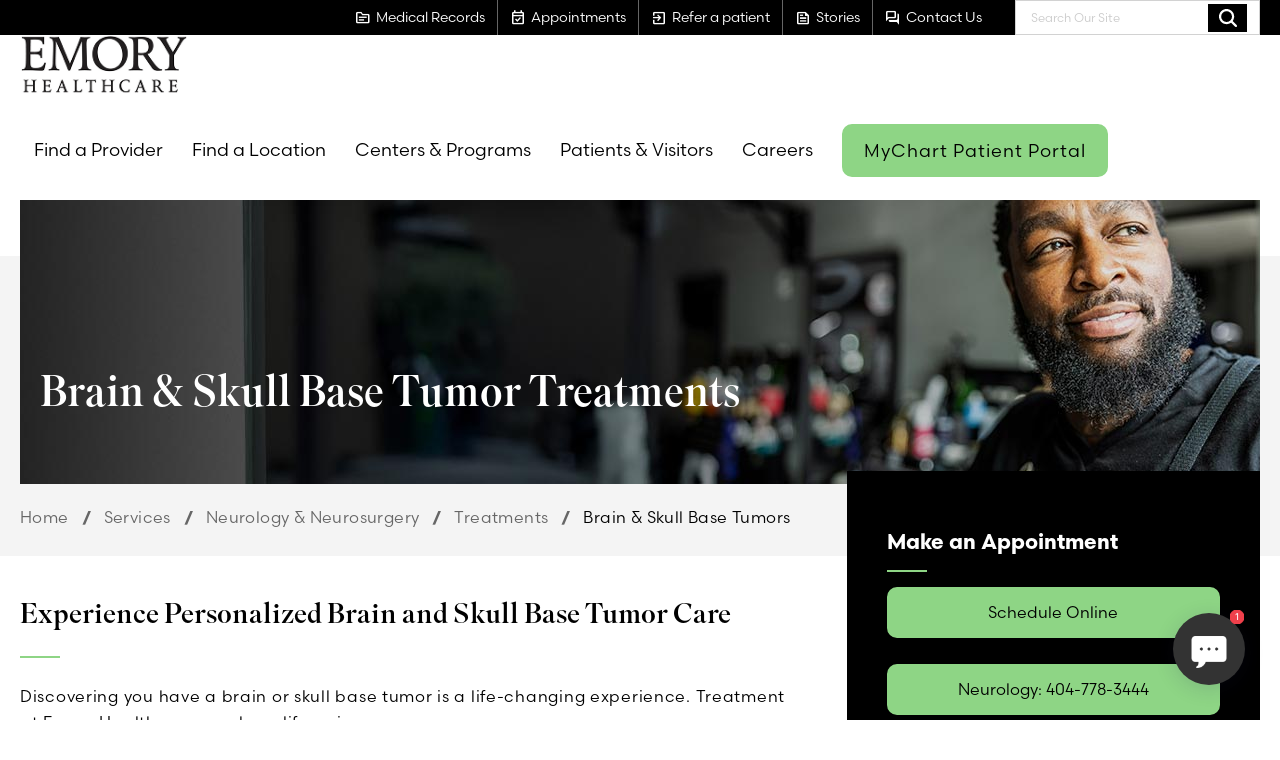

--- FILE ---
content_type: text/html; charset=utf-8
request_url: https://www.emoryhealthcare.org/services/neuro/treatments/brain-skull-tumor
body_size: 16137
content:



<!DOCTYPE html>
<!--[if lt IE 7]>      <html class="no-js lt-ie9 lt-ie8 lt-ie7"> <![endif]-->
<!--[if IE 7]>         <html class="no-js lt-ie9 lt-ie8"> <![endif]-->
<!--[if IE 8]>         <html class="no-js lt-ie9"> <![endif]-->
<!--[if gt IE 8]><!-->
<html class="no-js" lang="en">
<!--<![endif]-->
<head>
<link href="/-/media/Feature/Experience-Accelerator/Bootstrap-5/Bootstrap-5/Styles/optimized-min.css?t=20230123T173000Z" rel="stylesheet" /><link href="/-/media/Base-Themes/Core-Libraries/styles/optimized-min.css?t=20230203T221914Z" rel="stylesheet" /><link href="/-/media/Base-Themes/Main-Theme/styles/optimized-min.css?t=20230203T221915Z" rel="stylesheet" /><link href="/-/media/Base-Themes/Juxtapose-Theme/Styles/optimized-min.css?t=20230406T210932Z" rel="stylesheet" /><link href="/-/media/Base-Themes/Slick-Carousel/styles/optimized-min.css?t=20230301T223752Z" rel="stylesheet" /><link href="/-/media/Themes/EH/Emory/Emory/styles/pre-optimized-min.css?t=20260125T083513Z" rel="stylesheet" />

    
    


    <title>Gamma Knife Radiosurgery, Proton Therapy, Brain, Pituitary and Skull Base Tumor Treatments at Emory Neurosurgery</title>


<link rel="canonical" href="https://www.emoryhealthcare.org/services/neuro/treatments/brain-skull-tumor" />




<meta name="robots" content="INDEX, FOLLOW" />
    <link href="/-/media/Project/EH/Emory/ThemeSrc/Icons/eh-favicon.png" rel="shortcut icon" />



<meta property="og:description"  content="Learn about the innovative brain and skull base tumor treatments at Emory Neurosurgery, including Gamma Knife and spinal radiosurgery. Call 404-778-5770 to make an appointment." /><meta property="og:title"  content="Gamma Knife Radiosurgery, Proton Therapy, Brain, Pituitary and Skull Base Tumor Treatments at Emory Neurosurgery" /><meta property="og:url"  content="https://www.emoryhealthcare.org/services/neuro/treatments/brain-skull-tumor" />


<meta  name="description" content="Learn about the innovative brain and skull base tumor treatments at Emory Neurosurgery, including Gamma Knife and spinal radiosurgery. Call 404-778-5770 to make an appointment." /><meta  name="keywords" content="Brain tumor treatments, Skull base tumor treatments, Gamma Knife" />


<meta property="twitter:title"  content="Gamma Knife Radiosurgery, Proton Therapy, Brain, Pituitary and Skull Base Tumor Treatments at Emory Neurosurgery" /><meta property="twitter:card"  content="summary_large_image" />

<meta name="viewport" content="width=device-width, initial-scale=1">


<!-- Piwick snippet -->

<script type="text/javascript">
(function(window, document, dataLayerName, id) {
window[dataLayerName]=window[dataLayerName]||[],window[dataLayerName].push({start:(new Date).getTime(),event:"stg.start"});var scripts=document.getElementsByTagName('script')[0],tags=document.createElement('script');
function stgCreateCookie(a,b,c){var d="";if(c){var e=new Date;e.setTime(e.getTime()+24*c*60*60*1e3),d="; expires="+e.toUTCString();f="; SameSite=Strict"}document.cookie=a+"="+b+d+f+"; path=/"}
var isStgDebug=(window.location.href.match("stg_debug")||document.cookie.match("stg_debug"))&&!window.location.href.match("stg_disable_debug");stgCreateCookie("stg_debug",isStgDebug?1:"",isStgDebug?14:-1);
var qP=[];dataLayerName!=="dataLayer"&&qP.push("data_layer_name="+dataLayerName),isStgDebug&&qP.push("stg_debug");var qPString=qP.length>0?("?"+qP.join("&")):"";
tags.async=!0,tags.src="https://emoryhealthcare.containers.piwik.pro/"+id+".js"+qPString,scripts.parentNode.insertBefore(tags,scripts);
!function(a,n,i){a[n]=a[n]||{};for(var c=0;c<i.length;c++)!function(i){a[n][i]=a[n][i]||{},a[n][i].api=a[n][i].api||function(){var a=[].slice.call(arguments,0);"string"==typeof a[0]&&window[dataLayerName].push({event:n+"."+i+":"+a[0],parameters:[].slice.call(arguments,1)})}}(i[c])}(window,"ppms",["tm","cm"]);
})(window, document, 'piwikDataLayer', 'e575ee66-99a8-47a2-90b0-ae8328641028');
</script>

<!-- End Piwick snippet -->

<meta name="google-site-verification" content="i14jlRzZcm26ThMkozcXkvCy2FB3phoFbcwyyMVC72s" />

<link rel="stylesheet" href="https://fonts.googleapis.com/css2?family=Material+Symbols+Outlined" />

<!-- Preconnect to Adobe Fonts (establishes connection early) -->
<link rel="preconnect" href="https://use.typekit.net" crossorigin>
<link rel="preconnect" href="https://p.typekit.net" crossorigin>

<!-- Preload the CSS with high priority -->
<link rel="preload" href="https://use.typekit.net/usv3fbs.css" as="style" crossorigin>

<!-- Load the stylesheet -->
<link rel="stylesheet" href="https://use.typekit.net/usv3fbs.css">

</head>
<body class="default-device bodyclass">
    



    <a  class="skip-link" href="#header">Skip To Main Site Navigation</a>



    <a  class="skip-link" href="#content">Skip To Content</a>



    <a  class="skip-link" href="#footer">Skip To Footer</a>

    
<!-- #wrapper -->
<div id="wrapper">
    <!-- #header -->
    <header>
        <div id="header" class="container-fluid">
            <div class="row">
<div class="component plain-html col-12">
    <div class="component-content">
<!-- Material Icons -->
<link href="https://fonts.googleapis.com/css2?family=Material+Symbols+Rounded:FILL@1" rel="stylesheet">

<style>
/* Random Fixes */

.header-alert--yellow {
    background: #8ed585;
color:#000000;
}
.header-alert__content a {
    color: #333333;
    font-size: 18px;
    text-decoration: underline;
}
@media (max-width: 992px) {
    .has-side-navigation .sidebar-container {
        margin-top: 0 !important;
    }
}

.page-title-hero__text {
    transform: none !important;
}

.component.eh-promo .column-card__body {
    padding-bottom: 2rem;
}

.link + .link > .component-content {
    margin-left: 0;
}

.component a.field-link,
.component .field-link a {
    white-space: normal !important;
}

.accordion .eh-accordion__body ul li {
    list-style-type: disc;
}

/* Youtube Embeds */
.yt-embed {
    padding-top: 56.25%;
    position: relative;
}

.yt-embed iframe {
    height: 100%;
    width: 100%;
    position: absolute;
    top: 0;
}

/* RTE - Quote */
.quote {
    display: flex;
    flex-direction: column;
}

.quote > p {
    align-self: flex-end;
}

/* Link */
.component .link-text-chevron {
    display: flex;
    align-items: center;
    color: #143b83 !important;
    font-weight: bold;
    text-decoration: none !important;
}

.component .link-text-chevron:hover {
    text-decoration: none !important;
}

.link-text-chevron:after {
    background-image: url(/-/media/Project/EH/Emory/ThemeSrc/Icons/icon-chevron-right-navy.svg);
    content: " ";
    height: 12px;
    width: 8px;
    margin-left: 1rem;
    transition: all 0.3s;
}

.link-text-chevron:hover:after {
    margin-left: 1.4rem;
}



@media only screen and (max-width: 650px) {
    .eh-promo .promo-tile__body .schdappBTN {
        float: none;
        width: 95%;
        margin-left: auto;
        margin-right: auto;
        margin-top: 10px;
        margin-bottom: 10px;
    }
}

/* EH Promo - Disclaimers */
.eh-promo .promo-tile__body .hours,
.eh-promo .promo-tile__body .privacy {
    margin-top: 20px;
    line-height: 1em;
    font-size: 14px;
    text-align: center;
}

/* CTA - Make an Appointment */
.cta-container {
    display: flex;
    background-color: #e5f6e3;
    padding: 30px 20px;    <br>
color: #000000;
}

.cta-icon-container {
    flex-basis: 15%;
    display: flex;
    justify-content: center;
    align-items: center;
	
}

.cta-icon {
    display: flex;
    justify-content: center;
    align-items: center;
    background-color: #8ed585;
    border-radius: 50%;
    border: 5px solid #000000;
    width: auto;
    cursor: default;
    transition: transform 0.2s ease-in-out, opacity 0.2s ease-in-out;
}

a.cta-icon:hover {
    transform: scale(1.1);
    opacity: 0.8;
    text-decoration: none;
    cursor: pointer;
}

.cta-icon > span {
    color: #000000;
}

.cta-text-container .cta-content {
    font-size: 16px;
}

.cta-text-container .cta-title {
    margin-bottom: 2rem;
	color: #000000;
}

.cta-text-container a {
    font-weight: bold;
    text-decoration: underline;
}

.cta-text-container p {
    margin-bottom: 1rem;
}

.cta-container .cta-icon > span {
    font-size: 64px;
    margin: 18px;
}

.cta-container .cta-text-container,
.cta-container a {

}

.cta-container .cta-text-container {
    padding-left: 30px;
}

@media (max-width: 768px) {
    .cta-container {
        flex-direction: column;
        text-align: center;
    }

    .cta-container:not(.sidebar) .cta-icon {
        margin-top: -20%;
        margin-bottom: 15px;
        margin-left: auto;
        margin-right: auto;
    }

    .cta-container:not(.sidebar) .cta-text-container {
        padding-left: 0;
    }
}

/* CTA - Refer a Patient */
.cta-container.refer {
    background-color: #f1f1f1;
}

.cta-container.refer .cta-text-container,
.cta-container.refer a {
    color: initial;
}

/* CTA - Sidebar */
.cta-container.sidebar {
    flex-direction: column;
    text-align: center;
}

.cta-container.sidebar .cta-icon-container {
    display: flex;
    align-items: center;
    justify-content: left;
    margin-bottom: 2rem;
}

.cta-container.sidebar .cta-icon {
    margin-right: 1rem;
}

.cta-container.sidebar .cta-icon > span {
    font-size: 48px;
    margin: 12px;
}

.cta-container.sidebar .cta-title {
    text-align: left;
}

.cta-container.sidebar .cta-text-container {
    text-align: left;
}

/* Kyruus Block */
.custom-kyruus-container {
    border-color: #83cf7a;
    border-style: solid;
    border-width: 2px 0;
    padding: 40px 20px;
    margin-bottom: 40px;
}

.custom-kyruus-container .eh-content-spot {
    display: flex;
    flex-direction: column;
    margin: 0;
}

.custom-kyruus-container .eh-content-spot .field-body {
    flex-grow: 1;
}

.custom-kyruus-container .eh-link-list {
    margin-top: 3rem;
}

.custom-kyruus-container .eh-link-list li .field-link a {
    padding-bottom: 0;
    padding-top: 0;
    margin-bottom: 10px;
}

@media (max-width: 768px) {
    .custom-kyruus-container .eh-content-spot:first-of-type {
        border-bottom: 1px solid #ccc;
        padding-bottom: 2rem;
        margin-bottom: 2rem;
    }
}
</style>    </div>
</div>    <div class="component header-alert-bar col-12">
        <div class="component-content">
<div class="header-alert-section">



    

    

    
</div>        </div>
    </div>



<section class="component section-container col-12 bg-black section-container--large" id="header-top-section" >
    <div class="component-content container">
<div class="row">


<div class="component container col-12 col-lg d-none d-lg-flex" id="top-header-right-section">
    <div class="component-content" >
<div class="row">


<div class="component container col-auto eh-quick-link-list-container">
    <div class="component-content" >
<div class="row">
<div class="component eh-quick-link-list col-12">
    <div class="component-content">
                            <a class="eh-quick-link" href="/patients-visitors/medical-records">
                <span class="eh-quick-link-icon material-symbols-outlined">topic</span>
               <span> Medical Records </span>
            </a>
    </div>
</div>
<div class="component eh-quick-link-list col-12">
    <div class="component-content">
                            <a class="eh-quick-link" href="/patients-visitors/appointments">
                <span class="eh-quick-link-icon material-symbols-outlined">event_available</span>
               <span> Appointments </span>
            </a>
    </div>
</div>
<div class="component eh-quick-link-list col-12">
    <div class="component-content">
                            <a class="eh-quick-link" href="/contact/refer-a-patient">
                <span class="eh-quick-link-icon material-symbols-outlined">exit_to_app</span>
               <span> Refer a patient </span>
            </a>
    </div>
</div>
<div class="component eh-quick-link-list col-12">
    <div class="component-content">
                            <a class="eh-quick-link" href="/stories">
                <span class="eh-quick-link-icon material-symbols-outlined">feed</span>
               <span> Stories </span>
            </a>
    </div>
</div>
<div class="component eh-quick-link-list col-12">
    <div class="component-content">
                            <a class="eh-quick-link" href="/contact">
                <span class="eh-quick-link-icon material-symbols-outlined">forum</span>
               <span> Contact Us </span>
            </a>
    </div>
</div></div>    </div>
</div>
<div class="component search-box search-box--header col-auto" data-properties='{"endpoint":"//sxa/search/results/","suggestionEndpoint":"//sxa/search/suggestions/","suggestionsMode":"ShowSearchResultsAsPredictions","resultPage":"/search","targetSignature":"","v":"{A73D16EA-7FF6-4AAD-87ED-99AFAAEF8A49}","s":"{13B36430-0D5E-4C8C-BBC3-723DD5C5778C}","p":5,"l":"","languageSource":"AllLanguages","searchResultsSignature":"site-search","itemid":"{AD29E56F-91E0-4DED-BEAB-E0BC97A8BD45}","minSuggestionsTriggerCharacterCount":2}'>
    <div class="component-content">
        
                    <label for="textBoxSearch">
                        Search Our Site
                    </label>
                <input type="text" class="search-box-input" autocomplete="off" name="textBoxSearch" maxlength="100" placeholder="Search Our Site" />
                    <button class="search-box-button-with-redirect" type="submit">
                        Search
                    </button>
    </div>
</div>
</div>    </div>
</div></div>    </div>
</section>


<section class="component section-container col-12 bg-white section-container--large" id="header-main-section" >
    <div class="component-content container">
<div class="row">


<div class="component container col-12">
    <div class="component-content" >
<div class="row">


<div class="component container col-12" id="main-header-container">
    <div class="component-content" >
<div class="row">
<div class="component image file-type-icon-media-link col-auto">
    <div class="component-content">
<a title="Header Logo" href="/"><img src="/-/media/Project/EH/Emory/ThemeSrc/Logo/logo-emory/main-logo-reskin.png?h=65&amp;iar=0&amp;w=180&amp;hash=7BF116089249245C41820B522AC28B14" alt="Emory Healthcare" width="180" height="65" data-variantitemid="{0A643F74-EC99-45E6-AAD8-6E88C5464476}" data-variantfieldname="Image" /></a><span class="image-caption field-imagecaption">Emory Healthcare</span>    </div>
</div>



<div class="component container col-auto d-none d-lg-block" id="main-header-navigation-container--desktop">
    <div class="component-content" >
<div class="row">
<div class="component eh-primary-nav col-auto">
    <div class="component-content">
            <div class="tabs-inner">
                    <ul class="tabs-heading">



    <li tabindex="-1">
        <div>
<div class="row">
<div class="component content col-12">
    <div class="component-content">



<a href="/physician-finder">Find a Provider</a>

    </div>
</div>
</div>
        </div>
    </li>
    <li tabindex="-1">
        <div>
<div class="row">
<div class="component content col-12">
    <div class="component-content">



<a href="/locations">Find a Location</a>

    </div>
</div>
</div>
        </div>
    </li>
    <li tabindex="-1">
        <div>
<div class="row">
<div class="component content col-12">
    <div class="component-content">



<a class="sub-nav-link" href='javascript:void();'>Centers &amp; Programs</a>

    </div>
</div>
</div>
        </div>
    </li>
    <li tabindex="-1">
        <div>
<div class="row">
<div class="component content col-12">
    <div class="component-content">



<a class="sub-nav-link" href='javascript:void();'>Patients &amp; Visitors</a>

    </div>
</div>
</div>
        </div>
    </li>
    <li tabindex="-1">
        <div>
<div class="row">
<div class="component content col-12">
    <div class="component-content">



<a href="/careers">Careers</a>

    </div>
</div>
</div>
        </div>
    </li>

                    </ul>
                    <div class="tabs-container">



    <div class="tab">
<div class="row"></div>    </div>
    <div class="tab">
<div class="row"></div>    </div>
    <div class="tab">
<div class="row">


<div class="component container col-12">
    <div class="component-content" >
<div class="row">
<div class="component link-list col-12">
    <div class="component-content">
        
                <ul>
                <li class="item0 odd first">
<div class="field-link"><a href="/centers-programs/psychiatry-services/treatments/adult-psychiatry-services" data-variantitemid="{755FBA91-3C1F-4554-80B5-119CDCED8C14}" title="Adult Psychiatry Program" data-variantfieldname="Link">Adult Psychiatry</a></div>                </li>
                <li class="item1 even">
<div class="field-link"><a href="/centers-programs/aesthetic-center" data-variantitemid="{F8D9C7BB-EB51-449E-B5B0-2C2E4223E389}" title="Aesthetics Center" data-variantfieldname="Link">Aesthetics</a></div>                </li>
                <li class="item2 odd">
<div class="field-link"><a href="/centers-programs/bariatric-centers" data-variantitemid="{CE845EEF-03B7-451C-A1D9-29B9E1F15114}" title="Bariatric Centers &amp; Weight Loss Services" data-variantfieldname="Link">Bariatric Centers &amp; Weight Loss</a></div>                </li>
                <li class="item3 even">
<div class="field-link"><a href="/centers-programs/brain-health-center" data-variantitemid="{1815FC30-15A3-41E4-B85E-F1F80E3A9727}" title="Brain Health Center" data-variantfieldname="Link">Brain Health</a></div>                </li>
                <li class="item4 odd">
<div class="field-link"><a href="/centers-programs/cancer-program" data-variantitemid="{D73233DC-DA0C-4520-BCD1-3CD9E48BD007}" title="Cancer Program Winship Cancer Institute" data-variantfieldname="Link">Cancer</a></div>                </li>
                <li class="item5 even">
<div class="field-link"><a href="/services/heart-vascular" data-variantitemid="{5D67307C-F38E-454C-A391-380E0B01A66D}" title="Cardiology Program" data-variantfieldname="Link">Cardiology</a></div>                </li>
                <li class="item6 odd">
<div class="field-link"><a href="/centers-programs/digestive-diseases-program" data-variantitemid="{76DCEEBA-0D01-451A-B712-1DD19E1D27B0}" title="Digestive Diseases Program" data-variantfieldname="Link">Digestive Diseases</a></div>                </li>
                <li class="item7 even">
<div class="field-link"><a href="/centers-programs/emory-employer-health-solutions" data-variantitemid="{227B63CC-B0A9-4F8B-855E-50744962B3B0}" title="Employer Health Solutions Program" data-variantfieldname="Link">Employer Health Solutions</a></div>                </li>
                <li class="item8 odd">
<div class="field-link"><a href="/centers-programs/orthopedic-spine-center/joint-cartilage-preservation-center" data-variantitemid="{5CEDA37C-1FBD-4045-8444-3A867BE82502}" title="joint &amp; Cartilage Preservation Center" data-variantfieldname="Link">Joint &amp; Cartilage Preservation Center</a></div>                </li>
                <li class="item9 even">
<div class="field-link"><a href="/centers-programs/endocrinology-services" data-variantitemid="{70EDA685-E8F3-4650-AEA3-59E1022D728A}" title="Endocrinology Services" data-variantfieldname="Link">Endocrinology</a></div>                </li>
                <li class="item10 odd">
<div class="field-link"><a href="/services/eye-care" data-variantitemid="{257D743B-1A0C-40E9-B874-541FC9B5CA96}" title="Eye Center" data-variantfieldname="Link">Eye Center</a></div>                </li>
                <li class="item11 even">
<div class="field-link"><a href="/centers-programs#surgical" data-variantitemid="{C60C0596-E586-44AD-8F26-C1BED4A69475}" title="General Surgery Programs" data-variantfieldname="Link">General Surgery</a></div>                </li>
                <li class="item12 odd">
<div class="field-link"><a href="/centers-programs/womens-health-services/gynecology-care" data-variantitemid="{656CE724-00FB-4C2D-89BF-048948BE6A22}" data-variantfieldname="Link">Gynecology</a></div>                </li>
                <li class="item13 even">
<div class="field-link"><a href="/services/heart-vascular" data-variantitemid="{D6C31D70-6859-4ACF-B384-BDCC460E98CE}" title="Health and Vascular Center" data-variantfieldname="Link">Heart &amp; Vascular</a></div>                </li>
                <li class="item14 odd">
<div class="field-link"><a href="/centers-programs/infectious-disease-services" data-variantitemid="{A0DAF5CA-7B33-4D1E-A065-0F5E8D01FCD5}" title="Infectious Diseases Program" data-variantfieldname="Link">Infectious Diseases</a></div>                </li>
                <li class="item15 even">
<div class="field-link"><a href="/centers-programs/maternity-center" data-variantitemid="{96B29DB5-4C89-4834-99A6-E41622850FF8}" title="Maternity Centers" data-variantfieldname="Link">Maternity</a></div>                </li>
                <li class="item16 odd">
<div class="field-link"><a href="/services/medical-lab-services" data-variantitemid="{02EEAEAB-E306-431B-A7DA-181FAA6708E7}" title="Medical Laboratories" data-variantfieldname="Link">Medical Laboratories</a></div>                </li>
                <li class="item17 even">
<div class="field-link"><a href="/centers-programs/mental-health-services" data-variantitemid="{0731437A-68A9-405D-93CA-6B14AE477CD3}" title="Mental Health Services" data-variantfieldname="Link">Mental Health Services</a></div>                </li>
                <li class="item18 odd">
<div class="field-link"><a href="/services/neuro" data-variantitemid="{BA17140F-D335-4915-AE9A-DA537A918E49}" data-variantfieldname="Link">Neurology &amp; Neurosurgery</a></div>                </li>
                <li class="item19 even">
<div class="field-link"><a href="/centers-programs/womens-health-services/obstetrics-prenatal-care" data-variantitemid="{CA947761-E89E-4B07-A963-F1054F89F30F}" title="Obstetrics &amp; Prenatal Care" data-variantfieldname="Link">Obstetrics &amp; Prenatal Care</a></div>                </li>
                <li class="item20 odd">
<div class="field-link"><a href="/centers-programs/orthopedic-spine-center" data-variantitemid="{379AA38F-CCCC-4743-A5E4-B89188B9E469}" title="Orthopaedics &amp; Spine Center" data-variantfieldname="Link">Orthopaedics, Sports &amp; Spine</a></div>                </li>
                <li class="item21 even">
<div class="field-link"><a href="/centers-programs/physical-therapy" data-variantitemid="{CA643A6A-456C-4CE7-914F-DB9EDEC0F881}" title="Physical Therapy &amp; Rehabilitation Services" data-variantfieldname="Link">Physical Therapy &amp; Rehabilitation</a></div>                </li>
                <li class="item22 odd">
<div class="field-link"><a href="/centers-programs/primary-care" data-variantitemid="{591491B7-5FD5-4444-8501-92F736F351CE}" title="Primary Care" data-variantfieldname="Link">Primary Care (Family, Internal, Geriatrics)</a></div>                </li>
                <li class="item23 even">
<div class="field-link"><a href="/services/radiology-imaging" data-variantitemid="{776DB156-75A4-45D0-AD2F-218C15E92DF3}" title="Radiology &amp; Imaging Services" data-variantfieldname="Link">Radiology &amp; Imaging</a></div>                </li>
                <li class="item24 odd">
<div class="field-link"><a href="/centers-programs/reproductive-center" data-variantitemid="{F62F196B-9573-406D-A2C6-92A7EDFDB492}" title="Reproductive Center" data-variantfieldname="Link">Reproductive Health</a></div>                </li>
                <li class="item25 even">
<div class="field-link"><a href="/services/sleep-center" data-variantitemid="{5BB200A6-A55C-4471-AC38-4BBD9904FB3A}" data-variantfieldname="Link">Sleep Center</a></div>                </li>
                <li class="item26 odd">
<div class="field-link"><a href="/centers-programs/transgender-clinic" data-variantitemid="{E9F8D025-80C6-439D-A528-C71A5D12195B}" title="Transgender Care Program" data-variantfieldname="Link">Transgender Care</a></div>                </li>
                <li class="item27 even">
<div class="field-link"><a href="/services/transplant" data-variantitemid="{270D5F33-9071-4833-8DB8-D73683FAD6D7}" title="Transplant Center" data-variantfieldname="Link">Transplant</a></div>                </li>
                <li class="item28 odd">
<div class="field-link"><a href="/centers-programs/urgent-care" data-variantitemid="{698F1A88-C3C9-46FD-BB3C-ED8D2BA09EFC}" title="Urgent Care" data-variantfieldname="Link">Urgent Care</a></div>                </li>
                <li class="item29 even">
<div class="field-link"><a href="/services/urology" data-variantitemid="{0C7D19D7-8922-4710-B8E6-D252ED4AA614}" title="ACL Program" data-variantfieldname="Link">Urology</a></div>                </li>
                <li class="item30 odd">
<div class="field-link"><a href="/centers-programs/veterans-program" data-variantitemid="{45E9BC91-2D02-49B3-A222-07360F256176}" title="Veterans Program" data-variantfieldname="Link">Veterans Program</a></div>                </li>
                <li class="item31 even">
<div class="field-link"><a href="/services/heart-vascular/conditions/varicose-veins" data-variantitemid="{A1A1D32B-BB49-4CBE-B625-E9D08881E334}" title="Vein Center" data-variantfieldname="Link">Vein Center</a></div>                </li>
                <li class="item32 odd">
<div class="field-link"><a href="/services/heart-vascular/conditions/varicose-veins" data-variantitemid="{E2C5E488-ACE4-42C2-B4B6-24F498F873F4}" title="Varicose Veins" data-variantfieldname="Link">Varicose Veins</a></div>                </li>
                <li class="item33 even last">
<div class="field-link"><a href="/centers-programs" data-variantitemid="{02C348B1-022A-4409-8DA1-C4116C34220E}" data-variantfieldname="Link" class="view-all">View All</a></div>                </li>
        </ul>
    </div>
</div>
</div>    </div>
</div></div>    </div>
    <div class="tab">
<div class="row">
<div class="component link-list col-12 grid-row-5">
    <div class="component-content">
        
                <ul>
                <li class="item0 odd first">
<div class="field-link"><a href="/patients-visitors/insurance-billing/billing-information" data-variantitemid="{D8438FDD-97DE-4F73-A173-42444EE3BD52}" title="Billing &amp; Insurance" data-variantfieldname="Link">Billing Information</a></div>                </li>
                <li class="item1 even">
<div class="field-link"><a href="/research-innovation" data-variantitemid="{92643E06-5140-42AB-BD73-69AC82E44BE7}" title="Clinical Trials" data-variantfieldname="Link">Clinical Trials</a></div>                </li>
                <li class="item2 odd">
<div class="field-link"><a href="/patients-visitors/insurance-billing/financial-assistance" data-variantitemid="{3406A9CB-68CE-48BB-99D8-C7353AA89BEC}" title="Financial Assistance" data-variantfieldname="Link">Financial Assistance</a></div>                </li>
                <li class="item3 even">
<div class="field-link"><a href="/patients-visitors/policies-privacy-and-rights/financial-clearance" data-variantitemid="{E69A6C7D-DD9D-45A3-B5D2-B514DC32F2FC}" title="Financial Clearance Policy" data-variantfieldname="Link">Financial Clearance Policy</a></div>                </li>
                <li class="item4 odd">
<div class="field-link"><a href="/patients-visitors/visitor-resources" data-variantitemid="{A6A1D775-CA9D-491B-9132-2C822F8BFED8}" title="Guest Services " data-variantfieldname="Link">Guest Services </a></div>                </li>
                <li class="item5 even">
<div class="field-link"><a href="/patients-visitors/insurance-billing/insurance-information" data-variantitemid="{75EBB16E-2F0D-4C7D-B717-4941483A7A8E}" title="Health and Vascular Center" data-variantfieldname="Link">Insurance Information</a></div>                </li>
                <li class="item6 odd">
<div class="field-link"><a href="/patients-visitors/patient-resources/interpretation" data-variantitemid="{045CE106-E72F-4318-9A67-19E9818287DF}" title="Language Interpretation Services" data-variantfieldname="Link">Language Interpretation Services</a></div>                </li>
                <li class="item7 even">
<div class="field-link"><a href="/patients-visitors/patient-resources/lgbtq" data-variantitemid="{2C66AB2C-BBC1-4EB2-8CCA-31FDA89257B1}" title="LGBTQIA Cultural Competency" data-variantfieldname="Link">LGBTQIA Cultural Competency</a></div>                </li>
                <li class="item8 odd">
<div class="field-link"><a href="/patients-visitors/medical-records" data-variantitemid="{CC313555-5818-4223-AC80-18E3614B6B05}" title="Medical Records" data-variantfieldname="Link">Medical Records</a></div>                </li>
                <li class="item9 even">
<div class="field-link"><a href="/patients-visitors/insurance-billing/medicare-resources" data-variantitemid="{87926067-4014-40AF-B2BE-D17B6828D818}" title="Medicare Resources" data-variantfieldname="Link">Medicare Resources</a></div>                </li>
                <li class="item10 odd">
<div class="field-link"><a href="/about" data-variantitemid="{EBD63840-7637-4B74-82A3-B11FBD295F50}" title="Mission &amp; Values" data-variantfieldname="Link">Mission &amp; Values</a></div>                </li>
                <li class="item11 even">
<div class="field-link"><a href="/patients-visitors/patient-resources/patient-portal" data-variantitemid="{BAD78880-1AFF-4F82-9A44-2C406250C8AC}" title="MyChart Patient Portal Help" data-variantfieldname="Link">MyChart Patient Portal Help</a></div>                </li>
                <li class="item12 odd">
<div class="field-link"><a href="/patients-visitors/insurance-billing/no-surprises-act-disclosures" data-variantitemid="{58E84824-B236-4BED-96E6-4EE68FB29A45}" title="No Suprises Act Disclosure" data-variantfieldname="Link">No Suprises Act Disclosure</a></div>                </li>
                <li class="item13 even">
<div class="field-link"><a href="/patients-visitors/policies-privacy-and-rights/non-discrimination-policy" data-variantitemid="{3E25580F-444B-4E80-A058-714D7D75EC4C}" title="Non-Discrimination Policy" data-variantfieldname="Link">Non-Discrimination Policy</a></div>                </li>
                <li class="item14 odd">
<div class="field-link"><a href="/patients-visitors/insurance-billing/bill-pay" data-variantitemid="{70E2F2B8-B4B2-443A-AC24-D26E07F10DAB}" title="Online Bill Pay" data-variantfieldname="Link">Online Bill Pay</a></div>                </li>
                <li class="item15 even">
<div class="field-link"><a href="/patients-visitors/policies-privacy-and-rights/patient-rights" data-variantitemid="{D1C4B925-5FF0-4857-AE0C-E7B51E22CC7B}" title="Patient Privacy &amp; Rights" data-variantfieldname="Link">Patient Privacy &amp; Rights</a></div>                </li>
                <li class="item16 odd">
<div class="field-link"><a href="/contact#patientRelations" data-variantitemid="{3455923E-A93C-4B6B-A4BC-9A3242B8BD4D}" title="Patient Relations" data-variantfieldname="Link">Patient Relations</a></div>                </li>
                <li class="item17 even">
<div class="field-link"><a href="/patients-visitors/insurance-billing/price-transparency" data-variantitemid="{FDC0DFAD-90AA-4D9F-A6E9-9731BC6F75CE}" title="Price Transparancy" data-variantfieldname="Link">Price Transparency</a></div>                </li>
                <li class="item18 odd">
<div class="field-link"><a href="/patients-visitors/visitor-resources" data-variantitemid="{D8CC837C-D84D-4383-A2B3-00AE100E9AC0}" title="Visitor Policy" data-variantfieldname="Link">Visitor Policy</a></div>                </li>
                <li class="item19 even last">
<div class="field-link"><a href="/patients-visitors" data-variantitemid="{312130DD-3F30-4E24-AE7A-5FB883FCEB18}" data-variantfieldname="Link" class="view-all">View All</a></div>                </li>
        </ul>
    </div>
</div>
</div>    </div>
    <div class="tab">
<div class="row"></div>    </div>

                    </div>
            </div>    
    </div>
</div>


<div class="component link link--round-button  col-auto">
    <div class="component-content">

<div class="field-link"><a href="/patients-visitors/patient-resources/patient-portal" data-variantitemid="{D5B84125-EE39-47C1-B7AB-F7B3C2FCA8D3}" title="MyChart Patient Portal" data-variantfieldname="Link">MyChart Patient Portal</a></div>    </div>
</div></div>    </div>
</div>


<div class="component container col-auto d-lg-none" id="main-header-navigation-container--mobile">
    <div class="component-content" >
<div class="row">

<div class="component link col-auto">
    <div class="component-content">

<div class="field-link"><a href="/" data-variantitemid="{F9D877F5-B69E-401A-A888-DD121F5AA000}" data-variantfieldname="Link" class="mobile-search-btn">Search</a></div>    </div>
</div>

<div class="component link col-auto">
    <div class="component-content">

<div class="field-link"><a href="/" data-variantitemid="{FB2C16FC-90FB-43AE-9AB2-0B1F615BE99B}" data-variantfieldname="Link" class="mobile-nav-btn">Menu</a></div>    </div>
</div></div>    </div>
</div></div>    </div>
</div>


<div class="component container col-12" id="mobile-search-panel">
    <div class="component-content" >
<div class="row">
<div class="component search-box search-box--header-mobile col-12" data-properties='{"endpoint":"//sxa/search/results/","suggestionEndpoint":"//sxa/search/suggestions/","suggestionsMode":"ShowSearchResults","resultPage":"/search","targetSignature":"","v":"{D407CF7C-1FCC-4AAA-A8AF-DA2DAB74F419}","s":"{13B36430-0D5E-4C8C-BBC3-723DD5C5778C}","p":5,"l":"","languageSource":"SearchResultsLanguage","searchResultsSignature":"site-search","itemid":"{AD29E56F-91E0-4DED-BEAB-E0BC97A8BD45}","minSuggestionsTriggerCharacterCount":2}'>
    <div class="component-content">
        
                    <label for="textBoxSearch">
                        Search Our Site
                    </label>
                <input type="text" class="search-box-input" autocomplete="off" name="textBoxSearch" maxlength="100" placeholder="Search Our Site" />
                    <button class="search-box-button-with-redirect" type="submit">
                        Search
                    </button>
    </div>
</div>
</div>    </div>
</div>


<div class="component container col-12" id="mobile-menu-panel">
    <div class="component-content" >
<div class="row">


<div class="component container col-12" id="mobile-utility-nav">
    <div class="component-content" >
<div class="row">


<div class="component container col-6 bg-black">
    <div class="component-content" >
<div class="row">

    <div class="component rich-text col-12">
        <div class="component-content">
        </div>
    </div>
</div>    </div>
</div>


<div class="component container col-6 bg-carbon">
    <div class="component-content" >
<div class="row">    <div class="component component-popup col-12">
        <div class="component-content">
<div class="content-rte">
   <button class="popup-trigger" data-popup-target="{31B8820A-B0A0-4388-AF68-A0F10F85F9E0}">Info</button>
</div>
<div class="popup-section" data-popup="{31B8820A-B0A0-4388-AF68-A0F10F85F9E0}">
  <div class="popup-title"></div>
  <div class="popup-content"></div>
</div >
        </div>
    </div>
</div>    </div>
</div></div>    </div>
</div>


<div class="component container col-12">
    <div class="component-content" >
<div class="row">


<div class="component container col-12" id="navigation-mobile-wrapper">
    <div class="component-content" >
<div class="row">


<div class="component container col-12" id="navigation-mobile">
    <div class="component-content" >
<div class="row">
<div class="component eh-primary-nav col-12">
    <div class="component-content">
            <div class="tabs-inner">
                    <ul class="tabs-heading">



    <li tabindex="-1">
        <div>
<div class="row">
<div class="component content col-12">
    <div class="component-content">



<a href="/physician-finder">Find a Provider</a>

    </div>
</div>
</div>
        </div>
    </li>
    <li tabindex="-1">
        <div>
<div class="row">
<div class="component content col-12">
    <div class="component-content">



<a href="/locations">Find a Location</a>

    </div>
</div>
</div>
        </div>
    </li>
    <li tabindex="-1">
        <div>
<div class="row">
<div class="component content col-12">
    <div class="component-content">



<a class="sub-nav-link" href='javascript:void();'>Centers &amp; Programs</a>

    </div>
</div>
</div>
        </div>
    </li>
    <li tabindex="-1">
        <div>
<div class="row">
<div class="component content col-12">
    <div class="component-content">



<a class="sub-nav-link" href='javascript:void();'>Patients &amp; Visitors</a>

    </div>
</div>
</div>
        </div>
    </li>
    <li tabindex="-1">
        <div>
<div class="row">
<div class="component content col-12">
    <div class="component-content">



<a href="/careers">Careers</a>

    </div>
</div>
</div>
        </div>
    </li>

                    </ul>
                    <div class="tabs-container">



    <div class="tab">
<div class="row"></div>    </div>
    <div class="tab">
<div class="row"></div>    </div>
    <div class="tab">
<div class="row">


<div class="component container col-12">
    <div class="component-content" >
<div class="row">
<div class="component link-list col-12">
    <div class="component-content">
        
                <ul>
                <li class="item0 odd first">
<div class="field-link"><a href="/centers-programs/psychiatry-services/treatments/adult-psychiatry-services" data-variantitemid="{755FBA91-3C1F-4554-80B5-119CDCED8C14}" title="Adult Psychiatry Program" data-variantfieldname="Link">Adult Psychiatry</a></div>                </li>
                <li class="item1 even">
<div class="field-link"><a href="/centers-programs/aesthetic-center" data-variantitemid="{F8D9C7BB-EB51-449E-B5B0-2C2E4223E389}" title="Aesthetics Center" data-variantfieldname="Link">Aesthetics</a></div>                </li>
                <li class="item2 odd">
<div class="field-link"><a href="/centers-programs/bariatric-centers" data-variantitemid="{CE845EEF-03B7-451C-A1D9-29B9E1F15114}" title="Bariatric Centers &amp; Weight Loss Services" data-variantfieldname="Link">Bariatric Centers &amp; Weight Loss</a></div>                </li>
                <li class="item3 even">
<div class="field-link"><a href="/centers-programs/brain-health-center" data-variantitemid="{1815FC30-15A3-41E4-B85E-F1F80E3A9727}" title="Brain Health Center" data-variantfieldname="Link">Brain Health</a></div>                </li>
                <li class="item4 odd">
<div class="field-link"><a href="/centers-programs/cancer-program" data-variantitemid="{D73233DC-DA0C-4520-BCD1-3CD9E48BD007}" title="Cancer Program Winship Cancer Institute" data-variantfieldname="Link">Cancer</a></div>                </li>
                <li class="item5 even">
<div class="field-link"><a href="/services/heart-vascular" data-variantitemid="{5D67307C-F38E-454C-A391-380E0B01A66D}" title="Cardiology Program" data-variantfieldname="Link">Cardiology</a></div>                </li>
                <li class="item6 odd">
<div class="field-link"><a href="/centers-programs/digestive-diseases-program" data-variantitemid="{76DCEEBA-0D01-451A-B712-1DD19E1D27B0}" title="Digestive Diseases Program" data-variantfieldname="Link">Digestive Diseases</a></div>                </li>
                <li class="item7 even">
<div class="field-link"><a href="/centers-programs/emory-employer-health-solutions" data-variantitemid="{227B63CC-B0A9-4F8B-855E-50744962B3B0}" title="Employer Health Solutions Program" data-variantfieldname="Link">Employer Health Solutions</a></div>                </li>
                <li class="item8 odd">
<div class="field-link"><a href="/centers-programs/orthopedic-spine-center/joint-cartilage-preservation-center" data-variantitemid="{5CEDA37C-1FBD-4045-8444-3A867BE82502}" title="joint &amp; Cartilage Preservation Center" data-variantfieldname="Link">Joint &amp; Cartilage Preservation Center</a></div>                </li>
                <li class="item9 even">
<div class="field-link"><a href="/centers-programs/endocrinology-services" data-variantitemid="{70EDA685-E8F3-4650-AEA3-59E1022D728A}" title="Endocrinology Services" data-variantfieldname="Link">Endocrinology</a></div>                </li>
                <li class="item10 odd">
<div class="field-link"><a href="/services/eye-care" data-variantitemid="{257D743B-1A0C-40E9-B874-541FC9B5CA96}" title="Eye Center" data-variantfieldname="Link">Eye Center</a></div>                </li>
                <li class="item11 even">
<div class="field-link"><a href="/centers-programs#surgical" data-variantitemid="{C60C0596-E586-44AD-8F26-C1BED4A69475}" title="General Surgery Programs" data-variantfieldname="Link">General Surgery</a></div>                </li>
                <li class="item12 odd">
<div class="field-link"><a href="/centers-programs/womens-health-services/gynecology-care" data-variantitemid="{656CE724-00FB-4C2D-89BF-048948BE6A22}" data-variantfieldname="Link">Gynecology</a></div>                </li>
                <li class="item13 even">
<div class="field-link"><a href="/services/heart-vascular" data-variantitemid="{D6C31D70-6859-4ACF-B384-BDCC460E98CE}" title="Health and Vascular Center" data-variantfieldname="Link">Heart &amp; Vascular</a></div>                </li>
                <li class="item14 odd">
<div class="field-link"><a href="/centers-programs/infectious-disease-services" data-variantitemid="{A0DAF5CA-7B33-4D1E-A065-0F5E8D01FCD5}" title="Infectious Diseases Program" data-variantfieldname="Link">Infectious Diseases</a></div>                </li>
                <li class="item15 even">
<div class="field-link"><a href="/centers-programs/maternity-center" data-variantitemid="{96B29DB5-4C89-4834-99A6-E41622850FF8}" title="Maternity Centers" data-variantfieldname="Link">Maternity</a></div>                </li>
                <li class="item16 odd">
<div class="field-link"><a href="/services/medical-lab-services" data-variantitemid="{02EEAEAB-E306-431B-A7DA-181FAA6708E7}" title="Medical Laboratories" data-variantfieldname="Link">Medical Laboratories</a></div>                </li>
                <li class="item17 even">
<div class="field-link"><a href="/centers-programs/mental-health-services" data-variantitemid="{0731437A-68A9-405D-93CA-6B14AE477CD3}" title="Mental Health Services" data-variantfieldname="Link">Mental Health Services</a></div>                </li>
                <li class="item18 odd">
<div class="field-link"><a href="/services/neuro" data-variantitemid="{BA17140F-D335-4915-AE9A-DA537A918E49}" data-variantfieldname="Link">Neurology &amp; Neurosurgery</a></div>                </li>
                <li class="item19 even">
<div class="field-link"><a href="/centers-programs/womens-health-services/obstetrics-prenatal-care" data-variantitemid="{CA947761-E89E-4B07-A963-F1054F89F30F}" title="Obstetrics &amp; Prenatal Care" data-variantfieldname="Link">Obstetrics &amp; Prenatal Care</a></div>                </li>
                <li class="item20 odd">
<div class="field-link"><a href="/centers-programs/orthopedic-spine-center" data-variantitemid="{379AA38F-CCCC-4743-A5E4-B89188B9E469}" title="Orthopaedics &amp; Spine Center" data-variantfieldname="Link">Orthopaedics, Sports &amp; Spine</a></div>                </li>
                <li class="item21 even">
<div class="field-link"><a href="/centers-programs/physical-therapy" data-variantitemid="{CA643A6A-456C-4CE7-914F-DB9EDEC0F881}" title="Physical Therapy &amp; Rehabilitation Services" data-variantfieldname="Link">Physical Therapy &amp; Rehabilitation</a></div>                </li>
                <li class="item22 odd">
<div class="field-link"><a href="/centers-programs/primary-care" data-variantitemid="{591491B7-5FD5-4444-8501-92F736F351CE}" title="Primary Care" data-variantfieldname="Link">Primary Care (Family, Internal, Geriatrics)</a></div>                </li>
                <li class="item23 even">
<div class="field-link"><a href="/services/radiology-imaging" data-variantitemid="{776DB156-75A4-45D0-AD2F-218C15E92DF3}" title="Radiology &amp; Imaging Services" data-variantfieldname="Link">Radiology &amp; Imaging</a></div>                </li>
                <li class="item24 odd">
<div class="field-link"><a href="/centers-programs/reproductive-center" data-variantitemid="{F62F196B-9573-406D-A2C6-92A7EDFDB492}" title="Reproductive Center" data-variantfieldname="Link">Reproductive Health</a></div>                </li>
                <li class="item25 even">
<div class="field-link"><a href="/services/sleep-center" data-variantitemid="{5BB200A6-A55C-4471-AC38-4BBD9904FB3A}" data-variantfieldname="Link">Sleep Center</a></div>                </li>
                <li class="item26 odd">
<div class="field-link"><a href="/centers-programs/transgender-clinic" data-variantitemid="{E9F8D025-80C6-439D-A528-C71A5D12195B}" title="Transgender Care Program" data-variantfieldname="Link">Transgender Care</a></div>                </li>
                <li class="item27 even">
<div class="field-link"><a href="/services/transplant" data-variantitemid="{270D5F33-9071-4833-8DB8-D73683FAD6D7}" title="Transplant Center" data-variantfieldname="Link">Transplant</a></div>                </li>
                <li class="item28 odd">
<div class="field-link"><a href="/centers-programs/urgent-care" data-variantitemid="{698F1A88-C3C9-46FD-BB3C-ED8D2BA09EFC}" title="Urgent Care" data-variantfieldname="Link">Urgent Care</a></div>                </li>
                <li class="item29 even">
<div class="field-link"><a href="/services/urology" data-variantitemid="{0C7D19D7-8922-4710-B8E6-D252ED4AA614}" title="ACL Program" data-variantfieldname="Link">Urology</a></div>                </li>
                <li class="item30 odd">
<div class="field-link"><a href="/centers-programs/veterans-program" data-variantitemid="{45E9BC91-2D02-49B3-A222-07360F256176}" title="Veterans Program" data-variantfieldname="Link">Veterans Program</a></div>                </li>
                <li class="item31 even">
<div class="field-link"><a href="/services/heart-vascular/conditions/varicose-veins" data-variantitemid="{A1A1D32B-BB49-4CBE-B625-E9D08881E334}" title="Vein Center" data-variantfieldname="Link">Vein Center</a></div>                </li>
                <li class="item32 odd">
<div class="field-link"><a href="/services/heart-vascular/conditions/varicose-veins" data-variantitemid="{E2C5E488-ACE4-42C2-B4B6-24F498F873F4}" title="Varicose Veins" data-variantfieldname="Link">Varicose Veins</a></div>                </li>
                <li class="item33 even last">
<div class="field-link"><a href="/centers-programs" data-variantitemid="{02C348B1-022A-4409-8DA1-C4116C34220E}" data-variantfieldname="Link" class="view-all">View All</a></div>                </li>
        </ul>
    </div>
</div>
</div>    </div>
</div></div>    </div>
    <div class="tab">
<div class="row">
<div class="component link-list col-12 grid-row-5">
    <div class="component-content">
        
                <ul>
                <li class="item0 odd first">
<div class="field-link"><a href="/patients-visitors/insurance-billing/billing-information" data-variantitemid="{D8438FDD-97DE-4F73-A173-42444EE3BD52}" title="Billing &amp; Insurance" data-variantfieldname="Link">Billing Information</a></div>                </li>
                <li class="item1 even">
<div class="field-link"><a href="/research-innovation" data-variantitemid="{92643E06-5140-42AB-BD73-69AC82E44BE7}" title="Clinical Trials" data-variantfieldname="Link">Clinical Trials</a></div>                </li>
                <li class="item2 odd">
<div class="field-link"><a href="/patients-visitors/insurance-billing/financial-assistance" data-variantitemid="{3406A9CB-68CE-48BB-99D8-C7353AA89BEC}" title="Financial Assistance" data-variantfieldname="Link">Financial Assistance</a></div>                </li>
                <li class="item3 even">
<div class="field-link"><a href="/patients-visitors/policies-privacy-and-rights/financial-clearance" data-variantitemid="{E69A6C7D-DD9D-45A3-B5D2-B514DC32F2FC}" title="Financial Clearance Policy" data-variantfieldname="Link">Financial Clearance Policy</a></div>                </li>
                <li class="item4 odd">
<div class="field-link"><a href="/patients-visitors/visitor-resources" data-variantitemid="{A6A1D775-CA9D-491B-9132-2C822F8BFED8}" title="Guest Services " data-variantfieldname="Link">Guest Services </a></div>                </li>
                <li class="item5 even">
<div class="field-link"><a href="/patients-visitors/insurance-billing/insurance-information" data-variantitemid="{75EBB16E-2F0D-4C7D-B717-4941483A7A8E}" title="Health and Vascular Center" data-variantfieldname="Link">Insurance Information</a></div>                </li>
                <li class="item6 odd">
<div class="field-link"><a href="/patients-visitors/patient-resources/interpretation" data-variantitemid="{045CE106-E72F-4318-9A67-19E9818287DF}" title="Language Interpretation Services" data-variantfieldname="Link">Language Interpretation Services</a></div>                </li>
                <li class="item7 even">
<div class="field-link"><a href="/patients-visitors/patient-resources/lgbtq" data-variantitemid="{2C66AB2C-BBC1-4EB2-8CCA-31FDA89257B1}" title="LGBTQIA Cultural Competency" data-variantfieldname="Link">LGBTQIA Cultural Competency</a></div>                </li>
                <li class="item8 odd">
<div class="field-link"><a href="/patients-visitors/medical-records" data-variantitemid="{CC313555-5818-4223-AC80-18E3614B6B05}" title="Medical Records" data-variantfieldname="Link">Medical Records</a></div>                </li>
                <li class="item9 even">
<div class="field-link"><a href="/patients-visitors/insurance-billing/medicare-resources" data-variantitemid="{87926067-4014-40AF-B2BE-D17B6828D818}" title="Medicare Resources" data-variantfieldname="Link">Medicare Resources</a></div>                </li>
                <li class="item10 odd">
<div class="field-link"><a href="/about" data-variantitemid="{EBD63840-7637-4B74-82A3-B11FBD295F50}" title="Mission &amp; Values" data-variantfieldname="Link">Mission &amp; Values</a></div>                </li>
                <li class="item11 even">
<div class="field-link"><a href="/patients-visitors/patient-resources/patient-portal" data-variantitemid="{BAD78880-1AFF-4F82-9A44-2C406250C8AC}" title="MyChart Patient Portal Help" data-variantfieldname="Link">MyChart Patient Portal Help</a></div>                </li>
                <li class="item12 odd">
<div class="field-link"><a href="/patients-visitors/insurance-billing/no-surprises-act-disclosures" data-variantitemid="{58E84824-B236-4BED-96E6-4EE68FB29A45}" title="No Suprises Act Disclosure" data-variantfieldname="Link">No Suprises Act Disclosure</a></div>                </li>
                <li class="item13 even">
<div class="field-link"><a href="/patients-visitors/policies-privacy-and-rights/non-discrimination-policy" data-variantitemid="{3E25580F-444B-4E80-A058-714D7D75EC4C}" title="Non-Discrimination Policy" data-variantfieldname="Link">Non-Discrimination Policy</a></div>                </li>
                <li class="item14 odd">
<div class="field-link"><a href="/patients-visitors/insurance-billing/bill-pay" data-variantitemid="{70E2F2B8-B4B2-443A-AC24-D26E07F10DAB}" title="Online Bill Pay" data-variantfieldname="Link">Online Bill Pay</a></div>                </li>
                <li class="item15 even">
<div class="field-link"><a href="/patients-visitors/policies-privacy-and-rights/patient-rights" data-variantitemid="{D1C4B925-5FF0-4857-AE0C-E7B51E22CC7B}" title="Patient Privacy &amp; Rights" data-variantfieldname="Link">Patient Privacy &amp; Rights</a></div>                </li>
                <li class="item16 odd">
<div class="field-link"><a href="/contact#patientRelations" data-variantitemid="{3455923E-A93C-4B6B-A4BC-9A3242B8BD4D}" title="Patient Relations" data-variantfieldname="Link">Patient Relations</a></div>                </li>
                <li class="item17 even">
<div class="field-link"><a href="/patients-visitors/insurance-billing/price-transparency" data-variantitemid="{FDC0DFAD-90AA-4D9F-A6E9-9731BC6F75CE}" title="Price Transparancy" data-variantfieldname="Link">Price Transparency</a></div>                </li>
                <li class="item18 odd">
<div class="field-link"><a href="/patients-visitors/visitor-resources" data-variantitemid="{D8CC837C-D84D-4383-A2B3-00AE100E9AC0}" title="Visitor Policy" data-variantfieldname="Link">Visitor Policy</a></div>                </li>
                <li class="item19 even last">
<div class="field-link"><a href="/patients-visitors" data-variantitemid="{312130DD-3F30-4E24-AE7A-5FB883FCEB18}" data-variantfieldname="Link" class="view-all">View All</a></div>                </li>
        </ul>
    </div>
</div>
</div>    </div>
    <div class="tab">
<div class="row"></div>    </div>

                    </div>
            </div>    
    </div>
</div>
</div>    </div>
</div>


<div class="component container col-12 eh-quick-link-list-container">
    <div class="component-content" >
<div class="row">
<div class="component eh-quick-link-list col-12">
    <div class="component-content">
                            <a class="eh-quick-link" href="/contact">
                <span class="eh-quick-link-icon material-symbols-outlined">forum</span>
               <span> Contact Us </span>
            </a>
    </div>
</div>
<div class="component eh-quick-link-list col-12">
    <div class="component-content">
                            <a class="eh-quick-link" href="/patients-visitors/medical-records">
                <span class="eh-quick-link-icon material-symbols-outlined">topic</span>
               <span> Medical Records </span>
            </a>
    </div>
</div>
<div class="component eh-quick-link-list col-12">
    <div class="component-content">
                            <a class="eh-quick-link" href="/patients-visitors/appointments">
                <span class="eh-quick-link-icon material-symbols-outlined">event_available</span>
               <span> Appointments </span>
            </a>
    </div>
</div>
<div class="component eh-quick-link-list col-12">
    <div class="component-content">
                            <a class="eh-quick-link" href="/contact/refer-a-patient">
                <span class="eh-quick-link-icon material-symbols-outlined">exit_to_app</span>
               <span> Refer a patient </span>
            </a>
    </div>
</div>
<div class="component eh-quick-link-list col-12">
    <div class="component-content">
                            <a class="eh-quick-link" href="/stories">
                <span class="eh-quick-link-icon material-symbols-outlined">feed</span>
               <span> Stories </span>
            </a>
    </div>
</div></div>    </div>
</div>

<div class="component link link--round-button  col-12">
    <div class="component-content">

<div class="field-link"><a href="/patients-visitors/patient-resources/patient-portal" data-variantitemid="{D5B84125-EE39-47C1-B7AB-F7B3C2FCA8D3}" title="MyChart Patient Portal" data-variantfieldname="Link">MyChart Patient Portal</a></div>    </div>
</div></div>    </div>
</div></div>    </div>
</div></div>    </div>
</div></div>    </div>
</div></div>    </div>
</section>

<section class="component sticky-navigation section-container col-12 section-container--large col-12">
    <div class="component-content container">
        <div class="row">
            <div class="component container col-12">
                <div class="component-content">
                    <!-- <h3>Gamma Knife Radiosurgery, Proton Therapy, Brain, Pituitary and Skull Base Tumor Treatments at Emory Neurosurgery</h3>-->
                                                        </div>
            </div>
        </div>
    </div>
</section>
</div>
        </div>
    </header>
    <!-- /#header -->
    <!-- #content -->
    <main>
        <div id="content" class="container-fluid">
            <div class="row">


<section class="component section-container col-12 bg-split-white-gray-1-3 section-container--extra-large pt-0 pb-0" >
    <div class="component-content container">
<div class="row">    <div class="component hero-1 page-title-hero col-12">
        <div class="component-content">
    <div class="page-title-hero__image-wrapper ">

        
        <div class="page-title-hero__image">
            <img src="/-/media/Project/EH/Emory/ui/images/heroes/reskin-heros/neurology/banner-neuro-brain-skull-tumors-treatment-1717468310.jpg?h=350&amp;iar=0&amp;w=1760&amp;hash=249F0BFAFCB40DD7266016B8E46D3108" alt="A man in his 30s looking outdoors and smiling" width="1760" height="350" />
        </div>
        <div class="page-title-hero__content--withimage d-flex align-items-end ">
            

                    <div class="page-title-hero__text">
                        <h1 class="field-headline h-banner">
                            Brain &amp; Skull Base Tumor Treatments
                        </h1>
                    </div>
                </div>
            </div>
          </div>
    </div>
</div>    </div>
</section>


<section class="component section-container col-12 bg-wild-sand section-container--large pt-0 pb-0" >
    <div class="component-content container">
<div class="row">


<div class="component eh-breadcrumb navigation-title col-12">
    <div class="component-content">
        <nav>
            <ol>
                    <li class="breadcrumb-item home">

  
        <div class="navigation-title field-navigationtitle"><a title="Home" href="/">Home</a></div>
  
                            <span class="separator"></span>
                    </li>
                    <li class="breadcrumb-item ">

  
        <div class="navigation-title field-navigationtitle"><a title="services" href="/services">Services</a></div>
  
                            <span class="separator"></span>
                    </li>
                    <li class="breadcrumb-item ">

  
        <div class="navigation-title field-navigationtitle"><a title="neuro" href="/services/neuro">Neurology &amp; Neurosurgery</a></div>
  
                            <span class="separator"></span>
                    </li>
                    <li class="breadcrumb-item ">

  
        <div class="navigation-title field-navigationtitle"><a title="treatments" href="/services/neuro/treatments">Treatments</a></div>
  
                            <span class="separator"></span>
                    </li>
                    <li class="breadcrumb-item last">

  
         <div class="current-navigation-title field-navigationtitle"><a title="brain-skull-tumor" href="/services/neuro/treatments/brain-skull-tumor">Brain &amp; Skull Base Tumors</a></div>
   
                            <span class="separator"></span>
                    </li>
            </ol>
        </nav>
    </div>
</div>
</div>    </div>
</section>


<section class="component section-container col-12 pt-0" >
    <div class="component-content container">
<div class="row">


<div class="component container col-12 col-lg-8 order-1 order-lg-0 content-container mt-4" id="generic-2p-main">
    <div class="component-content" >
<div class="row">
    <div class="component eh-content-spot col-12 w-eyebrow mb-0 pb-0">
        <div class="component-content">
                <div class="content-spot-title">
                    <h2>Experience Personalized Brain and Skull Base Tumor Care</h2>
                </div>
<div class="body-header-spot rich-text field-body"><p>Discovering you have a brain or skull base tumor is a life-changing experience. Treatment at Emory Healthcare can be a lifesaving one.</p>
<p>The Winship Brain Tumor Center at Emory Healthcare offers top-ranked brain, spine and skull base tumor experts.</p>
<p>We are the only program in Georgia with full membership to two national clinical research groups. This grants us&mdash;and you&mdash;access to the latest clinical trials and new drug research.</p>
<p>Our collaborative team is trained in the most innovative technologies and therapies. This is critical since brain and skull base tumors are among the most difficult forms of cancer to treat.</p>
<p>If you have a brain or skull base tumor, you and your loved ones deserve to be comfortable and confident in your treatment plan and team. At Emory Healthcare, our expert specialists offer several care options.</p></div>        </div>
    </div>


<div class="component link link--solid-button  col-12 mb-4">
    <div class="component-content">

<div class="field-link"><a href="https://providers.emoryhealthcare.org/search?shuffle_seed=1a9d1ff4-ca15-41ee-819c-4bd8a5e5fe75&amp;clinical_keywords=skull%20base%20tumor&amp;sort=networks%2Crelevance%2Cavailability_density_best&amp;search_alerts=false&amp;provider_fields=-clinical_keywords&amp;filter=provider.xp_emory_affiliation%3AEmory%20Physician%20Group%20Practice&amp;filter=provider.xp_emory_affiliation%3AEmory%20Clinic%20-%20School%20of%20Medicine%20Faculty&amp;filter=provider.specialties.name%3ANeurosurgery" rel="noopener noreferrer" data-variantitemid="{311B7576-D5DD-4E53-9F50-B763E12FCFAC}" data-variantfieldname="Link" target="_blank">Find an Emory Provider</a></div>    </div>
</div>
<div class="component image file-type-icon-media-link col-12">
    <div class="component-content">
<img src="/-/media/Project/EH/Emory/ui/images/services/neuro/treatments/treatment-neuro-brain-skull-tumors-page-2149681144.jpg?h=533&amp;iar=0&amp;w=800&amp;hash=A8D14291FBD88A85099D8EF417C020EB" alt="female patient with doctor" width="800" height="533" data-variantitemid="{08921818-B290-4E91-8981-402D725F0B65}" data-variantfieldname="Image" />    </div>
</div>
    <div class="component eh-promo col-12 mb-4">
        <div class="component-content">
<div class="promo-tile">
    
    
    <div class="promo-tile__wrapper ">
    
        <div class="promo-tile__title">Clinical Trials for New Treatments and Technologies</div>
        
        <div class="promo-tile__body"><p>You may have a brain or skull base tumor that is hard to cure or has come back despite aggressive treatment. But there is still hope.</p><p><br /></p>
<p>Emory Healthcare offers eligible patients the opportunity to participate in clinical trials. We have the <a rel="noopener noreferrer" href="https://winshipcancer.emory.edu/clinical-trials/index.php" target="_blank">largest clinical trial portfolio</a> in Georgia via Winship Cancer Institute, spanning a large variety of brain tumors.  Clinical trials can give you access to treatments that are not widely available or when you have exhausted other options. Talk to your doctor about whether a clinical trial is right for you.</p></div>
        <div class="promo-tile__link">
            
        </div>
    </div>
</div>        </div>
    </div>


<div class="component accordion eh-accordion col-12 mb-6" data-properties='{&quot;expandOnHover&quot;:false,&quot;expandedByDefault&quot;:false,&quot;speed&quot;:0,&quot;easing&quot;:&quot;swing&quot;,&quot;canOpenMultiple&quot;:false,&quot;canToggle&quot;:true,&quot;isControlEditable&quot;:false}'>
    <div class="component-content">

      
                                        <div>
                    <div class="eh-accordion__heading">
                        Neurosurgery for Brain and Skull Tumor Treatments
                    </div>
                    <div class="eh-accordion__body">
                        <p>A neurosurgeon can remove certain brain tumors, depending on your tumor’s location. Surgical options for removal depend on the grade and location of your tumor. Your doctor may recommend:</p>
                    </div>
                    <ul class="items" aria-label="Accordion Control Group">
                            <li class="item">
                                    <div class="toggle-header" aria-controls="content-525" aria-expanded="false" id="accordion-control-525">
                                        <div class="label">
                                            <div class="row">
<div class="component content col-12">
    <div class="component-content">
<div class="field-heading">MRI-Guided Laser-Based Surgery</div>    </div>
</div>
</div>
                                        </div>
                                    </div>
                                    <div class="toggle-content" role="region" 
                                     aria-hidden="true" aria-labelledby="accordion-control-525" id="content-525">
                                        <div class="row">
<div class="component content col-12">
    <div class="component-content">
<div class="field-content">This minimally invasive procedure uses MRI to guide a laser to destroy affected tissue in your brain.</div>    </div>
</div>
</div>
                                    </div>
                            </li>
                            <li class="item">
                                    <div class="toggle-header" aria-controls="content-122" aria-expanded="false" id="accordion-control-122">
                                        <div class="label">
                                            <div class="row">
<div class="component content col-12">
    <div class="component-content">
<div class="field-heading">Brain and Spinal Radiosurgery</div>    </div>
</div>
</div>
                                        </div>
                                    </div>
                                    <div class="toggle-content" role="region" 
                                     aria-hidden="true" aria-labelledby="accordion-control-122" id="content-122">
                                        <div class="row">
<div class="component content col-12">
    <div class="component-content">
<div class="field-content">For this noninvasive procedure, your surgeon aims highly focused doses of radiation at the tumor to minimize side effects to your brain and spine.</div>    </div>
</div>
</div>
                                    </div>
                            </li>
                            <li class="item">
                                    <div class="toggle-header" aria-controls="content-558" aria-expanded="false" id="accordion-control-558">
                                        <div class="label">
                                            <div class="row">
<div class="component content col-12">
    <div class="component-content">
<div class="field-heading">Complex Spinal Tumor Removal</div>    </div>
</div>
</div>
                                        </div>
                                    </div>
                                    <div class="toggle-content" role="region" 
                                     aria-hidden="true" aria-labelledby="accordion-control-558" id="content-558">
                                        <div class="row">
<div class="component content col-12">
    <div class="component-content">
<div class="field-content">Surgeons use nerve mapping and reconstruction or fusion to remove some spinal tumors through small incisions.</div>    </div>
</div>
</div>
                                    </div>
                            </li>
                            <li class="item">
                                    <div class="toggle-header" aria-controls="content-334" aria-expanded="false" id="accordion-control-334">
                                        <div class="label">
                                            <div class="row">
<div class="component content col-12">
    <div class="component-content">
<div class="field-heading">Endoscopic Surgery</div>    </div>
</div>
</div>
                                        </div>
                                    </div>
                                    <div class="toggle-content" role="region" 
                                     aria-hidden="true" aria-labelledby="accordion-control-334" id="content-334">
                                        <div class="row">
<div class="component content col-12">
    <div class="component-content">
<div class="field-content">This minimally invasive surgery uses a small tube to insert a camera and light (endoscope) into your brain through your nose. The endoscope helps the surgeon see your tumor and operate without opening the skull.</div>    </div>
</div>
</div>
                                    </div>
                            </li>
                            <li class="item">
                                    <div class="toggle-header" aria-controls="content-676" aria-expanded="false" id="accordion-control-676">
                                        <div class="label">
                                            <div class="row">
<div class="component content col-12">
    <div class="component-content">
<div class="field-heading">Complex Skull Base Surgery</div>    </div>
</div>
</div>
                                        </div>
                                    </div>
                                    <div class="toggle-content" role="region" 
                                     aria-hidden="true" aria-labelledby="accordion-control-676" id="content-676">
                                        <div class="row">
<div class="component content col-12">
    <div class="component-content">
<div class="field-content">This endoscopic surgery lets surgeons access the base of your skull tumor through a tube we insert into your nose.</div>    </div>
</div>
</div>
                                    </div>
                            </li>
                            <li class="item">
                                    <div class="toggle-header" aria-controls="content-385" aria-expanded="false" id="accordion-control-385">
                                        <div class="label">
                                            <div class="row">
<div class="component content col-12">
    <div class="component-content">
<div class="field-heading">Intraoperative Radiation (Brachytherapy Placement) and Chemotherapy Implants</div>    </div>
</div>
</div>
                                        </div>
                                    </div>
                                    <div class="toggle-content" role="region" 
                                     aria-hidden="true" aria-labelledby="accordion-control-385" id="content-385">
                                        <div class="row">
<div class="component content col-12">
    <div class="component-content">
<div class="field-content">Doctors inject or insert radioactive material near or inside your tumor to treat your cancer. This is usually painless and minimally invasive.</div>    </div>
</div>
</div>
                                    </div>
                            </li>
                            <li class="item">
                                    <div class="toggle-header" aria-controls="content-632" aria-expanded="false" id="accordion-control-632">
                                        <div class="label">
                                            <div class="row">
<div class="component content col-12">
    <div class="component-content">
<div class="field-heading">Fluorescence-Guided Surgery (FGS)</div>    </div>
</div>
</div>
                                        </div>
                                    </div>
                                    <div class="toggle-content" role="region" 
                                     aria-hidden="true" aria-labelledby="accordion-control-632" id="content-632">
                                        <div class="row">
<div class="component content col-12">
    <div class="component-content">
<div class="field-content">This technique helps your neurosurgeon better see your tumor during an operation.</div>    </div>
</div>
</div>
                                    </div>
                            </li>
                            <li class="item">
                                    <div class="toggle-header" aria-controls="content-799" aria-expanded="false" id="accordion-control-799">
                                        <div class="label">
                                            <div class="row">
<div class="component content col-12">
    <div class="component-content">
<div class="field-heading">Functional Nerve Preservation with Cortical and Subcortical Mapping</div>    </div>
</div>
</div>
                                        </div>
                                    </div>
                                    <div class="toggle-content" role="region" 
                                     aria-hidden="true" aria-labelledby="accordion-control-799" id="content-799">
                                        <div class="row">
<div class="component content col-12">
    <div class="component-content">
<div class="field-content">We use electrostimulation to identify and protect your brain during surgery.</div>    </div>
</div>
</div>
                                    </div>
                            </li>
                            <li class="item">
                                    <div class="toggle-header" aria-controls="content-202" aria-expanded="false" id="accordion-control-202">
                                        <div class="label">
                                            <div class="row">
<div class="component content col-12">
    <div class="component-content">
<div class="field-heading">Awake Brain Surgery</div>    </div>
</div>
</div>
                                        </div>
                                    </div>
                                    <div class="toggle-content" role="region" 
                                     aria-hidden="true" aria-labelledby="accordion-control-202" id="content-202">
                                        <div class="row">
<div class="component content col-12">
    <div class="component-content">
<div class="field-content">This procedure allows your surgeon to preserve your speech and movement while removing your tumor. It is also called awake craniotomy.</div>    </div>
</div>
</div>
                                    </div>
                            </li>
                            <li class="item">
                                    <div class="toggle-header" aria-controls="content-903" aria-expanded="false" id="accordion-control-903">
                                        <div class="label">
                                            <div class="row">
<div class="component content col-12">
    <div class="component-content">
<div class="field-heading">Multimodal Complex Imaging Integration</div>    </div>
</div>
</div>
                                        </div>
                                    </div>
                                    <div class="toggle-content" role="region" 
                                     aria-hidden="true" aria-labelledby="accordion-control-903" id="content-903">
                                        <div class="row">
<div class="component content col-12">
    <div class="component-content">
<div class="field-content">We take images of your brain using different methods and technologies. Your doctor can observe and analyze your brain function from different points of view. It can also help guide your surgery.</div>    </div>
</div>
</div>
                                    </div>
                            </li>
                    </ul>
                </div>
        
    </div>
</div>


<div class="component accordion eh-accordion col-12 mb-6" data-properties='{&quot;expandOnHover&quot;:false,&quot;expandedByDefault&quot;:false,&quot;speed&quot;:0,&quot;easing&quot;:&quot;swing&quot;,&quot;canOpenMultiple&quot;:false,&quot;canToggle&quot;:true,&quot;isControlEditable&quot;:false}'>
    <div class="component-content">

      
                                        <div>
                    <div class="eh-accordion__heading">
                        Chemotherapy and Radiation Therapy for Brain and Skull Base Tumors
                    </div>
                    <div class="eh-accordion__body">
                        <p>Your neurologist may recommend chemo or radiation to shrink or kill tumor cells in your brain or around your skull. The Winship Cancer Institute of Emory University offer several types of radiation therapy, including:</p>
                    </div>
                    <ul class="items" aria-label="Accordion Control Group">
                            <li class="item">
                                    <div class="toggle-header" aria-controls="content-701" aria-expanded="false" id="accordion-control-701">
                                        <div class="label">
                                            <div class="row">
<div class="component content col-12">
    <div class="component-content">
<div class="field-heading">External Beam Radiation</div>    </div>
</div>
</div>
                                        </div>
                                    </div>
                                    <div class="toggle-content" role="region" 
                                     aria-hidden="true" aria-labelledby="accordion-control-701" id="content-701">
                                        <div class="row">
<div class="component content col-12">
    <div class="component-content">
<div class="field-content">We treat cancerous cells by targeting radiation at the impacted area. This is also called intensity-modulated radiotherapy and on-board imaging.</div>    </div>
</div>
</div>
                                    </div>
                            </li>
                            <li class="item">
                                    <div class="toggle-header" aria-controls="content-208" aria-expanded="false" id="accordion-control-208">
                                        <div class="label">
                                            <div class="row">
<div class="component content col-12">
    <div class="component-content">
<div class="field-heading">Proton Therapy</div>    </div>
</div>
</div>
                                        </div>
                                    </div>
                                    <div class="toggle-content" role="region" 
                                     aria-hidden="true" aria-labelledby="accordion-control-208" id="content-208">
                                        <div class="row">
<div class="component content col-12">
    <div class="component-content">
<div class="field-content">We use this treatment to deliver extremely precise, high dose of radiation to the site of your tumor. That precision keeps the surrounding tissue and organs healthy.</div>    </div>
</div>
</div>
                                    </div>
                            </li>
                            <li class="item">
                                    <div class="toggle-header" aria-controls="content-259" aria-expanded="false" id="accordion-control-259">
                                        <div class="label">
                                            <div class="row">
<div class="component content col-12">
    <div class="component-content">
<div class="field-heading">Gamma Knife Radiosurgery</div>    </div>
</div>
</div>
                                        </div>
                                    </div>
                                    <div class="toggle-content" role="region" 
                                     aria-hidden="true" aria-labelledby="accordion-control-259" id="content-259">
                                        <div class="row">
<div class="component content col-12">
    <div class="component-content">
<div class="field-content">This non-invasive radiotherapy targets abnormal tissue while preserving healthy tissue around it. Patients receive treatment in a single outpatient setting, allowing for a quick recovery and minimal disruption to their daily lives. Emory Healthcare is the first in Georgia and one of only seven hospitals in the nation equipped with <a href="/centers-programs/gamma-knife-program">Gamma Knife technology</a>.</div>    </div>
</div>
</div>
                                    </div>
                            </li>
                    </ul>
                </div>
        
    </div>
</div>



<div class="component container col-12 bg-wild-sand yellow-border mb-4">
    <div class="component-content" >
<div class="row">    <div class="component eh-promo col-12">
        <div class="component-content">
	 <div style="margin-top:30px;"></div><h2>Brain and Skull Base Tumor Conditions</h2>  
         <div  class="column-card__body  rich-text field-body" style="padding-bottom:25px">
                <p>Tumors of the brain, spine and skull range from small and benign to fast-growing and cancerous. Understand the signs, risks and options available for your condition.</p>
         </div>
	
 <div style="text-align:left; margin-bottom:30px;">
      <a href="/services/neuro/conditions/brain-skull-tumor" role="link" class="btn btn-round field-link">Learn more about brain and skull base tumors</a>
         </div>        </div>
    </div>
</div>    </div>
</div></div>    </div>
</div>


<div class="component container col-12 col-lg-4 order-0 order-lg-1" id="generic-2p-sidebar">
    <div class="component-content" >
<div class="row">    <div class="component eh-promo col-12 indent-top--100">
        <div class="component-content">
<div class="promo-tile">
    
    
    <div class="promo-tile__wrapper ">
    
        <div class="promo-tile__title">Make an Appointment</div>
        
        <div class="promo-tile__body"><a href="/patients-visitors/appointments" class="schdappBTN">Schedule Online</a>
<div style="clear: both;">&nbsp;</div>
<span style="font-size: 22px; letter-spacing: -0.5px; background-color: initial;"></span>
<a href="tel:404-778-3444" class="schdappBTN">Neurology: 404-778-3444</a>
<div style="clear: both;">&nbsp;</div>
<span style="font-size: 22px; letter-spacing: -0.5px; background-color: initial;"></span>
<a href="tel:404-778-5770" class="schdappBTN">Neurosurgery: 404-778-5770</a>
<div style="clear: both;">&nbsp;</div>
<div style="text-align: center;
font-size: 0.8em;
margin-top: 20px;
margin-bottom: 20px;
;">
View our <a href="/contact">call center</a> hours<br />
Please visit our <a href="/patients-visitors/policies-privacy-and-rights/web-privacy-policy">privacy policy</a> for more information.
</div></div>
        <div class="promo-tile__link">
            
        </div>
    </div>
</div>        </div>
    </div>
<div class="component plain-html col-12">
    <div class="component-content">
<div class="cta-container refer sidebar">
    <div class="cta-icon-container">
        <div class="cta-icon">
            <span class="material-symbols-rounded">stethoscope_arrow</span>
        </div>
        <h4 class="cta-title">Refer a Patient to Emory Neurology & Neurosurgery</h4>
    </div>
    <div class="cta-text-container">
        <div class="cta-content">
            <p>Our team is dedicated to serving you and your patients.</p>
            <p>To make a referral or discuss a neurology patient, please call <a href="tel:404-778-3444">404-778-3444.</a></p>
            <p>For our neurosurgery team, please call <a href="tel:404-778-5770">404-778-5770.</a></p>
        </div>
    </div>
</div>    </div>
</div>


<div class="component container col-12 sidebar-container">
    <div class="component-content" >
<div class="row">
    <div class="component navigation side-navigation col-12">
        <div class="component-content">
            <div class="side-navigation__title"><a href="javascript:void(0);" aria-haspopup="true">Links in this Section</a></div>
            <div class="side-navigation__current-title">Neurology &amp; Neurosurgery</div>
            <nav aria-expanded="true" aria-hidden="false">
<ul class="clearfix">
        <li class=" level1 item0 odd first rel-level1">

  <div class="navigation-title field-navigationtitle">

     <a href=/services/neuro target=>Neurology &amp; Neurosurgery Home</a>
  </div>


        </li>
        <li class=" level1 submenu item1 even rel-level1">

  <div class="navigation-title field-navigationtitle">

     <a href=/services/neuro target=>Programs</a>
  </div>

<ul class="clearfix">
        <li class=" level2 submenu item0 odd first rel-level2">

    
        <div class="navigation-title field-navigationtitle"><a title="cognitive-neurology-program" href="/services/neuro/Programs/cognitive-neurology-program">Cognitive Neurology Program</a></div>
  

<ul class="clearfix">
        <li class=" level3 item0 odd first rel-level3">

  <div class="navigation-title field-navigationtitle">

     <a href=/services/neuro/Programs/cognitive-neurology-program target=>Home</a>
  </div>


        </li>
        <li class=" level3 item1 even rel-level3">

    
        <div class="navigation-title field-navigationtitle"><a title="Our Team" href="/services/neuro/Programs/cognitive-neurology-program/our-team">Our Team</a></div>
  


        </li>
        <li class=" level3 item2 odd rel-level3">

    
        <div class="navigation-title field-navigationtitle"><a title="Research" href="/services/neuro/Programs/cognitive-neurology-program/research">Research</a></div>
  


        </li>
        <li class=" level3 item3 even last rel-level3">

    
        <div class="navigation-title field-navigationtitle"><a title="Resources" href="/services/neuro/Programs/cognitive-neurology-program/resources">Resources</a></div>
  


        </li>
</ul>

        </li>
        <li class=" level2 item1 even last rel-level2">

    
        <div class="navigation-title field-navigationtitle"><a title="headache" href="/services/neuro/Programs/headache">Comprehensive Headache Center</a></div>
  


        </li>
</ul>

        </li>
        <li class=" level1 submenu item2 odd rel-level1">

  <div class="navigation-title field-navigationtitle">

     <a href=javascript:void(0); onclick="javascript:this.parentNode.childNodes[3].click()";return false; target=>Find a Doctor</a>
  </div>

<ul class="clearfix">
        <li class=" level2 item0 odd first rel-level2">

  <div class="navigation-title field-navigationtitle">

     <a href=https://providers.emoryhealthcare.org/search?specialties=Neurology&sort=networks%2Crelevance%2Cavailability_density_best target=_blank>Neurologists</a>
  </div>


        </li>
        <li class=" level2 item1 even last rel-level2">

  <div class="navigation-title field-navigationtitle">

     <a href=https://providers.emoryhealthcare.org/search?specialties=Neurosurgery&sort=networks%2Crelevance%2Cavailability_density_best target=_blank>Neurosurgeons</a>
  </div>


        </li>
</ul>

        </li>
        <li class=" level1 item3 even rel-level1">

  <div class="navigation-title field-navigationtitle">

     <a href=/locations/neurology target=_blank>Locations</a>
  </div>


        </li>
        <li class=" level1 submenu item4 odd rel-level1">

    
        <div class="navigation-title field-navigationtitle"><a title="conditions" href="/services/neuro/conditions">Conditions</a></div>
  

<ul class="clearfix">
        <li class=" level2 item0 odd first rel-level2">

    
        <div class="navigation-title field-navigationtitle"><a title="als" href="/services/neuro/conditions/als">ALS (Lou Gehrig’s Disease)</a></div>
  


        </li>
        <li class=" level2 item1 even rel-level2">

    
        <div class="navigation-title field-navigationtitle"><a title="alzheimers-disease" href="/services/neuro/conditions/alzheimers-disease">Alzheimer&#39;s Disease</a></div>
  


        </li>
        <li class=" level2 item2 odd rel-level2">

    
        <div class="navigation-title field-navigationtitle"><a title="brain-aneurysm" href="/services/neuro/conditions/brain-aneurysm">Brain Aneurysm</a></div>
  


        </li>
        <li class=" level2 item3 even rel-level2">

    
        <div class="navigation-title field-navigationtitle"><a title="brain-injury" href="/services/neuro/conditions/brain-injury">Brain Injury</a></div>
  


        </li>
        <li class=" level2 item4 odd rel-level2">

    
        <div class="navigation-title field-navigationtitle"><a title="brain-skull-tumor" href="/services/neuro/conditions/brain-skull-tumor">Brain, Pituitary &amp; Skull Base Tumors</a></div>
  


        </li>
        <li class=" level2 item5 even rel-level2">

    
        <div class="navigation-title field-navigationtitle"><a title="dementia" href="/services/neuro/conditions/dementia">Dementia</a></div>
  


        </li>
        <li class=" level2 item6 odd rel-level2">

    
        <div class="navigation-title field-navigationtitle"><a title="dizziness-balance" href="/services/neuro/conditions/dizziness-balance">Dizziness &amp; Balance</a></div>
  


        </li>
        <li class=" level2 item7 even rel-level2">

    
        <div class="navigation-title field-navigationtitle"><a title="dystonia" href="/services/neuro/conditions/dystonia">Dystonia</a></div>
  


        </li>
        <li class=" level2 item8 odd rel-level2">

    
        <div class="navigation-title field-navigationtitle"><a title="epilepsy" href="/services/neuro/conditions/epilepsy">Epilepsy</a></div>
  


        </li>
        <li class=" level2 item9 even rel-level2">

    
        <div class="navigation-title field-navigationtitle"><a title="guillain-barre-syndrome" href="/services/neuro/conditions/guillain-barre-syndrome">Guillain-Barre Syndrome</a></div>
  


        </li>
        <li class=" level2 item10 odd rel-level2">

    
        <div class="navigation-title field-navigationtitle"><a title="headaches" href="/services/neuro/conditions/headaches">Headaches and Migraine</a></div>
  


        </li>
        <li class=" level2 item11 even rel-level2">

    
        <div class="navigation-title field-navigationtitle"><a title="huntingtons-disease" href="/services/neuro/conditions/huntingtons-disease">Huntington&#39;s Disease</a></div>
  


        </li>
        <li class=" level2 submenu item12 odd rel-level2">

    
        <div class="navigation-title field-navigationtitle"><a title="memory-disorders" href="/services/neuro/conditions/memory-disorders">Memory Disorders</a></div>
  

<ul class="clearfix">
        <li class=" level3 item0 odd first last rel-level3">

    
        <div class="navigation-title field-navigationtitle"><a title="New Patients" href="/services/neuro/conditions/memory-disorders/new-patients">Process for New Patients</a></div>
  


        </li>
</ul>

        </li>
        <li class=" level2 item13 even rel-level2">

    
        <div class="navigation-title field-navigationtitle"><a title="movement-disorders" href="/services/neuro/conditions/movement-disorders">Movement Disorders</a></div>
  


        </li>
        <li class=" level2 item14 odd rel-level2">

    
        <div class="navigation-title field-navigationtitle"><a title="ms" href="/services/neuro/conditions/ms">Multiple Sclerosis</a></div>
  


        </li>
        <li class=" level2 item15 even rel-level2">

    
        <div class="navigation-title field-navigationtitle"><a title="nerve-disorders" href="/services/neuro/conditions/nerve-disorders">Nerve Disorders</a></div>
  


        </li>
        <li class=" level2 item16 odd rel-level2">

    
        <div class="navigation-title field-navigationtitle"><a title="neuromuscular" href="/services/neuro/conditions/neuromuscular">Neuromuscular</a></div>
  


        </li>
        <li class=" level2 item17 even rel-level2">

    
        <div class="navigation-title field-navigationtitle"><a title="parkinsons-disease" href="/services/neuro/conditions/parkinsons-disease">Parkinson&#39;s Disease</a></div>
  


        </li>
        <li class=" level2 item18 odd rel-level2">

    
        <div class="navigation-title field-navigationtitle"><a title="pituitary-disorders" href="/services/neuro/conditions/pituitary-disorders">Pituitary Tumors</a></div>
  


        </li>
        <li class=" level2 item19 even rel-level2">

    
        <div class="navigation-title field-navigationtitle"><a title="seizures" href="/services/neuro/conditions/seizures">Seizures</a></div>
  


        </li>
        <li class=" level2 item20 odd rel-level2">

    
        <div class="navigation-title field-navigationtitle"><a title="spinal-cord-injury" href="/services/neuro/conditions/spinal-cord-injury">Spinal Cord Injuries</a></div>
  


        </li>
        <li class=" level2 item21 even rel-level2">

    
        <div class="navigation-title field-navigationtitle"><a title="stroke" href="/services/neuro/conditions/stroke">Stroke</a></div>
  


        </li>
        <li class=" level2 item22 odd rel-level2">

    
        <div class="navigation-title field-navigationtitle"><a title="tourette-syndrome" href="/services/neuro/conditions/tourette-syndrome">Tourette Syndrome</a></div>
  


        </li>
        <li class=" level2 item23 even last rel-level2">

    
        <div class="navigation-title field-navigationtitle"><a title="tremors" href="/services/neuro/conditions/tremors">Tremors</a></div>
  


        </li>
</ul>

        </li>
        <li class=" level1 submenu item5 even last active rel-level1">

    
        <div class="navigation-title field-navigationtitle"><a title="treatments" href="/services/neuro/treatments">Treatments</a></div>
  

<ul class="clearfix">
        <li class=" level2 item0 odd first rel-level2">

    
        <div class="navigation-title field-navigationtitle"><a title="als" href="/services/neuro/treatments/als">ALS (Lou Gehrig’s Disease)</a></div>
  


        </li>
        <li class=" level2 item1 even rel-level2">

    
        <div class="navigation-title field-navigationtitle"><a title="alzheimers-disease" href="/services/neuro/treatments/alzheimers-disease">Alzheimer&#39;s Disease</a></div>
  


        </li>
        <li class=" level2 item2 odd rel-level2">

    
        <div class="navigation-title field-navigationtitle"><a title="brain-aneurysm" href="/services/neuro/treatments/brain-aneurysm">Brain Aneurysm</a></div>
  


        </li>
        <li class=" level2 item3 even rel-level2">

    
        <div class="navigation-title field-navigationtitle"><a title="brain-injury" href="/services/neuro/treatments/brain-injury">Brain Injury</a></div>
  


        </li>
        <li class=" level2 item4 odd active rel-level2">

    
         <div class="active-navigation-title field-navigationtitle"><a title="brain-skull-tumor" href="/services/neuro/treatments/brain-skull-tumor">Brain &amp; Skull Base Tumors</a></div>
   


        </li>
        <li class=" level2 item5 even rel-level2">

    
        <div class="navigation-title field-navigationtitle"><a title="cerebrovascular" href="/services/neuro/treatments/cerebrovascular">Cerebrovascular</a></div>
  


        </li>
        <li class=" level2 item6 odd rel-level2">

    
        <div class="navigation-title field-navigationtitle"><a title="deep-brain-stimulation" href="/services/neuro/treatments/deep-brain-stimulation">Deep Brain Stimulation</a></div>
  


        </li>
        <li class=" level2 item7 even rel-level2">

    
        <div class="navigation-title field-navigationtitle"><a title="dizziness-balance" href="/services/neuro/treatments/dizziness-balance">Dizziness &amp; Balance</a></div>
  


        </li>
        <li class=" level2 item8 odd rel-level2">

    
        <div class="navigation-title field-navigationtitle"><a title="dystonia" href="/services/neuro/treatments/dystonia">Dystonia</a></div>
  


        </li>
        <li class=" level2 item9 even rel-level2">

    
        <div class="navigation-title field-navigationtitle"><a title="epilepsy" href="/services/neuro/treatments/epilepsy">Epilepsy</a></div>
  


        </li>
        <li class=" level2 item10 odd rel-level2">

    
        <div class="navigation-title field-navigationtitle"><a title="focused-ultrasound" href="/services/neuro/treatments/focused-ultrasound">Focused Ultrasound</a></div>
  


        </li>
        <li class=" level2 item11 even rel-level2">

    
        <div class="navigation-title field-navigationtitle"><a title="guillain-barre-syndrome" href="/services/neuro/treatments/guillain-barre-syndrome">Guillain-Barre Syndrome</a></div>
  


        </li>
        <li class=" level2 item12 odd rel-level2">

    
        <div class="navigation-title field-navigationtitle"><a title="headaches" href="/services/neuro/treatments/headaches">Headaches</a></div>
  


        </li>
        <li class=" level2 item13 even rel-level2">

    
        <div class="navigation-title field-navigationtitle"><a title="movement-disorders" href="/services/neuro/treatments/movement-disorders">Movement Disorders</a></div>
  


        </li>
        <li class=" level2 item14 odd rel-level2">

    
        <div class="navigation-title field-navigationtitle"><a title="ms" href="/services/neuro/treatments/ms">Multiple Sclerosis</a></div>
  


        </li>
        <li class=" level2 item15 even rel-level2">

    
        <div class="navigation-title field-navigationtitle"><a title="nerve-disorders" href="/services/neuro/treatments/nerve-disorders">Nerve Disorders</a></div>
  


        </li>
        <li class=" level2 item16 odd rel-level2">

    
        <div class="navigation-title field-navigationtitle"><a title="neurosurgery" href="/services/neuro/treatments/neurosurgery">Neurosurgery</a></div>
  


        </li>
        <li class=" level2 item17 even rel-level2">

    
        <div class="navigation-title field-navigationtitle"><a title="pituitary-disorders" href="/services/neuro/treatments/pituitary-disorders">Pituitary Tumors</a></div>
  


        </li>
        <li class=" level2 item18 odd rel-level2">

    
        <div class="navigation-title field-navigationtitle"><a title="seizures" href="/services/neuro/treatments/seizures">Seizures</a></div>
  


        </li>
        <li class=" level2 item19 even rel-level2">

    
        <div class="navigation-title field-navigationtitle"><a title="spinal-cord-injury" href="/services/neuro/treatments/spinal-cord-injury">Spinal Cord Injury</a></div>
  


        </li>
        <li class=" level2 item20 odd last rel-level2">

    
        <div class="navigation-title field-navigationtitle"><a title="stroke" href="/services/neuro/treatments/stroke">Stroke</a></div>
  


        </li>
</ul>

        </li>
</ul>

            </nav>
        </div>
    </div>
</div>    </div>
</div></div>    </div>
</div><div class="component plain-html col-12 order-last">
    <div class="component-content">
<div class="custom-kyruus-container">
    <div class="row">
    <div class="eh-content-spot col-12 col-md-6 w-eyebrow">
        <div class="content-spot-title">
            <h4>Find an Emory Doctor</h4>
        </div>
        <div class="field-body">
            <span>Emory Healthcare doctors provide specialized treatment and research the latest advancements.</span>
        </div>
        <div class="eh-link-list">
            <div class="component-content">
            <ul>
                <li>
                    <div class="field-link">
                        <a href="https://providers.emoryhealthcare.org/search?specialties=Neurology&sort=networks%2Crelevance%2Cavailability_density_best&=&search_alerts=false&provider_fields=-clinical_keywords&filter=provider.xp_emory_affiliation%3AEmory%20Clinic%20-%20School%20of%20Medicine%20Faculty&filter=provider.xp_emory_affiliation%3AEmory%20Physician%20Group%20Practice&" target="_blank">View Emory neurology profiles</a>
                    </div>
                </li>
                <li>
                    <div class="field-link">
                        <a href="https://providers.emoryhealthcare.org/search?specialties=Neurosurgery&sort=networks%2Crelevance%2Cavailability_density_best&filter=provider.xp_emory_affiliation%3AEmory%20Clinic%20-%20School%20of%20Medicine%20Faculty&filter=provider.xp_emory_affiliation%3AEmory%20Physician%20Group%20Practice&" target="_blank">View Emory neurosurgery profiles</a>
                    </div>
                </li>
            </ul>
            </div>
        </div>
    </div>
    <div class="eh-content-spot col-12 col-md-6 w-eyebrow">
        <div class="content-spot-title">
            <h4>Explore our Network</h4>
        </div>
        <div class="field-body">
            <span>To expand your options, explore our network of providers throughout Atlanta and the surrounding counties.</span>
        </div>
        <div class="eh-link-list">
            <div class="component-content">
            <ul>
                 <li>
                    <div class="field-link">
                        <a href="https://providers.emoryhealthcare.org/search?specialties=Neurology&sort=networks%2Crelevance%2Cavailability_density_best&" target="_blank">View all neurology profiles</a>
                    </div>
                </li>
                <li>
                    <div class="field-link">
                        <a href="https://providers.emoryhealthcare.org/search?specialties=Neurosurgery&sort=networks%2Crelevance%2Cavailability_density_best&" target="_blank">View all neurosurgery profiles</a>
                    </div>
                </li>
                <li>
                    <div class="field-link">
                        <a href="/centers-programs/emory-healthcare-network">Learn about the Emory Healthcare Network</a>
                    </div>
                </li>
            </ul>
            </div>
        </div>
    </div>
    </div>
</div>    </div>
</div>


<div class="component container col-12 order-last">
    <div class="component-content" >
<div class="row"><div class="component plain-html col-12 d-none d-lg-block">
    <div class="component-content">
<div class="cta-container" >
    <div class="cta-icon-container"   >
        <div class="cta-icon" >
            <span class="material-symbols-rounded">network_intelligence</span>
        </div>
    </div>
    <div class="cta-text-container">
        <h2 class="cta-title">Make an Appointment with Emory Neurology & Neurosurgery</h2>
        <div class="cta-content">
            <p><a href="~/link.aspx?_id=F9E38D9CD2F44CAF92B0C65B9FAAC28D&amp;_z=z">Create a MyChart account</a> to schedule online.</p>
            <p>For the neurology department, call <a href="tel:404-778-3444">404-778-3444</a>.</p>
            <p>For the neurosurgery department, call <a href="tel:404-778-5770">404-778-5770</a>.</p>
        </div>
    </div>
</div>    </div>
</div></div>    </div>
</div></div>    </div>
</section><div class="component plain-html col-12 d-block d-lg-none">
    <div class="component-content">
<div class="cta-container" >
    <div class="cta-icon-container"   >
        <div class="cta-icon" >
            <span class="material-symbols-rounded">network_intelligence</span>
        </div>
    </div>
    <div class="cta-text-container">
        <h2 class="cta-title">Make an Appointment with Emory Neurology & Neurosurgery</h2>
        <div class="cta-content">
            <p><a href="~/link.aspx?_id=F9E38D9CD2F44CAF92B0C65B9FAAC28D&amp;_z=z">Create a MyChart account</a> to schedule online.</p>
            <p>For the neurology department, call <a href="tel:404-778-3444">404-778-3444</a>.</p>
            <p>For the neurosurgery department, call <a href="tel:404-778-5770">404-778-5770</a>.</p>
        </div>
    </div>
</div>    </div>
</div></div>
        </div>
    </main>
    <!-- /#content -->
    <!-- #footer -->
    <footer>
        <div id="footer" class="container-fluid">
            <div class="row">



<section class="component section-container col-12 bg-black" >
    <div class="component-content container">
<div class="row">


<div class="component container col-12">
    <div class="component-content" >
<div class="row">

<div class="component link back-to-top-link col-12 col-md-3 col-lg-2">
    <div class="component-content">


<a href="javascript:void(0)" aria-label="Back To Top" title="Back To Top"> 
Back To Top
</a>

    </div>
</div></div>    </div>
</div>


<div class="component container col-12 footer-top-section">
    <div class="component-content" >
<div class="row">


<div class="component container col-12 col-lg-6 col-xl-6">
    <div class="component-content" >
<div class="row">
<div class="component image file-type-icon-media-link col-12">
    <div class="component-content">
<img src="/-/media/Project/EH/Emory/ThemeSrc/Logo/logo-emory/Emory-Logo-White/EmoryHealthLogoWhite.png?h=72&amp;iar=0&amp;w=206&amp;hash=5D8AC19E29AA870DAB7D3A88C410B55A" alt="Emory Healthcare" width="206" height="72" data-variantitemid="{DDCAD7F5-51A8-4073-BA28-CE6538E01E94}" data-variantfieldname="Image" />    </div>
</div>
</div>    </div>
</div>


<div class="component container col-12 col-lg-6">
    <div class="component-content" >
<div class="row">
<div class="component social-icon-link-list col-12">
    <div class="component-content">
        <h3>Follow Us:</h3>
                <ul>
                <li class="item0 odd first">

<div class="social-icons-wrapper-preview">
    <a href="https://www.facebook.com/emoryhealthcare/" rel="noopener noreferrer" title="Facebook" class="social-icon-link fa fa-facebook" target="_blank">
    <span class="sr-only"></span>
    </a>
</div>                </li>
                <li class="item1 even">

<div class="social-icons-wrapper-preview">
    <a href="https://www.youtube.com/@emoryhealthcare" rel="noopener noreferrer" title="YouTube" class="social-icon-link fa fa-youtube" target="_blank">
    <span class="sr-only"></span>
    </a>
</div>                </li>
                <li class="item2 odd">

<div class="social-icons-wrapper-preview">
    <a href="https://www.instagram.com/emoryhealthcare/?hl=en" rel="noopener noreferrer" title="Instagram" class="social-icon-link fa fa-instagram" target="_blank">
    <span class="sr-only"></span>
    </a>
</div>                </li>
                <li class="item3 even last">

<div class="social-icons-wrapper-preview">
    <a href="https://www.linkedin.com/company/emory-healthcare" rel="noopener noreferrer" title="LinkedIn" class="social-icon-link fa fa-linkedin" target="_blank">
    <span class="sr-only"></span>
    </a>
</div>                </li>
        </ul>
    </div>
</div>
</div>    </div>
</div></div>    </div>
</div>

<div class="component link mobile-footer col-12 d-lg-none link-list--footer">
    <div class="component-content">


        
    
<h3 class="footer-accordion">
                  <a  href="javascript:void(0);" class="link-list--footer__heading">                 
                               I am...
                 </a>
              </h3>
                 <ul class="footer-panel">
                        
                             <li><a href="/patients-visitors">A Patient</a></li>
                        
                             <li><a href="/patients-visitors/visitor-resources">A Visitor</a></li>
                        
                             <li><a title="A Medical Professional" href="/i-am/medical-professional">A Medical Professional</a></li>
                        
                             <li><a title="A Job Seeker" href="/careers">A Job Seeker</a></li>
                        
                             <li><a title="An Emory Employee" href="/i-am">An Emory Employee</a></li>
                        
                             <li></li>
                        
                             <li><a title="A Media Member" href="/about/media-contacts">A Media Member</a></li>
                        
                             <li><a title="An Employer" href="/centers-programs/emory-employer-health-solutions">An Employer</a></li>
                        
                </ul>
          
        
    
<h3 class="footer-accordion">
                  <a  href="javascript:void(0);" class="link-list--footer__heading">                 
                               About Us
                 </a>
              </h3>
                 <ul class="footer-panel">
                        
                             <li><a title="Careers" href="/careers">Careers</a></li>
                        
                             <li><a href="/community">Community</a></li>
                        
                             <li><a href="/contact">Contact Us</a></li>
                        
                             <li><a href="/about/executive-staff">Leadership</a></li>
                        
                             <li><a href="/about/make-a-gift">Make a Gift</a></li>
                        
                             <li><a href="/about">Mission, Vision &amp; Values</a></li>
                        
                             <li><a href="/about/expansion">New Locations</a></li>
                        
                             <li><a href="/about/quality-reports">Quality Reports</a></li>
                        
                             <li><a href="/-/media/Project/EH/Emory/ui/pdfs/ehc/ehc-compliance-program-manual-2025-09.pdf" rel="noopener noreferrer" target="_blank">Compliance Manual</a></li>
                        
                </ul>
          
        
    
<h3 class="footer-accordion">
                  <a  href="javascript:void(0);" class="link-list--footer__heading">                 
                               News and Media
                 </a>
              </h3>
                 <ul class="footer-panel">
                        
                             <li><a title="Clinical Trails" href="/research-innovation">Clinical Trials</a></li>
                        
                             <li><a href="/newsroom">Emory Newsroom</a></li>
                        
                             <li><a title="Classes and Events" href="/patients-visitors/classes">Classes and Events</a></li>
                        
                             <li><a href="/stories">Stories</a></li>
                        
                             <li><a title="Join Our Newsletter" href="/emory-healthcare-pulse">Join Our Newsletter</a></li>
                        
                             <li><a title="Georgia Surveys" href="/georgia-surveys">GA Surveys</a></li>
                        
                             <li><a title="Organizational &amp; Financial Information" href="/about/financial-information">Organizational &amp; Financial Information</a></li>
                        
                </ul>
          
        
    
<h3 class="footer-accordion">
                  <a  href="javascript:void(0);" class="link-list--footer__heading">                 
                               Patients and Visitors
                 </a>
              </h3>
                 <ul class="footer-panel">
                        
                             <li><a title="Let Us Guide You" href="/patients-visitors/insurance-billing/billing-information">Billing Information</a></li>
                        
                             <li><a title="Guest Services" href="/patients-visitors/visitor-resources">Visitor Resources</a></li>
                        
                             <li><a title="Bills and Insurance" href="/patients-visitors/insurance-billing">Insurance Information</a></li>
                        
                             <li><a title="Medical Records - Release of Information" href="/patients-visitors/medical-records">Medical Records</a></li>
                        
                             <li><a title="Price Transparency" href="/patients-visitors/insurance-billing/price-transparency">Price Transparency</a></li>
                        
                             <li><a title="No Surprises Act" href="/patients-visitors/insurance-billing/no-surprises-act-disclosures">No Surprises Act</a></li>
                        
                             <li><a title="Patient Rights" href="/patients-visitors/policies-privacy-and-rights/patient-rights">Patient Rights</a></li>
                        
                             <li><a href="/-/media/Project/EH/Emory/ui/pdfs/patient-visitors/notice-privacy-practices/notice-of-privacy-practices-2025-07.pdf" rel="noopener noreferrer" title="Notice of Privacy Practices" target="_blank">Notice of Privacy Practices</a></li>
                        
                             <li><a href="/patients-visitors/policies-privacy-and-rights/web-privacy-policy">Website Privacy Policy</a></li>
                        
                             <li><a href="/contact/refer-a-patient">Refer a Patient</a></li>
                        
                             <li><a href="/-/media/Project/EH/Emory/ui/pdfs/disclaimer-medical-website-patient-use5-12-14.pdf" rel="noopener noreferrer" target="_blank">Disclaimer</a></li>
                        
                </ul>
          


    </div>
</div>


<div class="component container col-12 d-none d-lg-block">
    <div class="component-content" >
<div class="row">

<div class="component heading-link-list link-list--footer col-12 col-lg-3">
    <div class="component-content">

        <h3><a title="I am" href="/i-am">I am...</a></h3>
                <ul class="quick-links">
                <li class="item0 odd first">
<a href="/patients-visitors">A Patient</a>                </li>
                <li class="item1 even">
<a href="/patients-visitors/visitor-resources">A Visitor</a>                </li>
                <li class="item2 odd">
<a title="A Medical Professional" href="/i-am/medical-professional">A Medical Professional</a>                </li>
                <li class="item3 even">
<a title="A Job Seeker" href="/careers">A Job Seeker</a>                </li>
                <li class="item4 odd">
<a title="An Emory Employee" href="/i-am">An Emory Employee</a>                </li>
                <li class="item5 even">
                </li>
                <li class="item6 odd">
<a title="A Media Member" href="/about/media-contacts">A Media Member</a>                </li>
                <li class="item7 even last">
<a title="An Employer" href="/centers-programs/emory-employer-health-solutions">An Employer</a>                </li>
        </ul>
    </div>
</div>


<div class="component heading-link-list link-list--footer col-12 col-lg-3">
    <div class="component-content">

        <h3><a title="About Us" href="/about">About Us</a></h3>
                <ul class="quick-links">
                <li class="item0 odd first">
<a title="Careers" href="/careers">Careers</a>                </li>
                <li class="item1 even">
<a href="/community">Community</a>                </li>
                <li class="item2 odd">
<a href="/contact">Contact Us</a>                </li>
                <li class="item3 even">
<a href="/about/executive-staff">Leadership</a>                </li>
                <li class="item4 odd">
<a href="/about/make-a-gift">Make a Gift</a>                </li>
                <li class="item5 even">
<a href="/about">Mission, Vision &amp; Values</a>                </li>
                <li class="item6 odd">
<a href="/about/expansion">New Locations</a>                </li>
                <li class="item7 even">
<a href="/about/quality-reports">Quality Reports</a>                </li>
                <li class="item8 odd last">
<a href="/-/media/Project/EH/Emory/ui/pdfs/ehc/ehc-compliance-program-manual-2025-09.pdf" rel="noopener noreferrer" target="_blank">Compliance Manual</a>                </li>
        </ul>
    </div>
</div>


<div class="component heading-link-list link-list--footer col-12 col-lg-3">
    <div class="component-content">

        <h3><a title="News and Media" href="/newsroom">News and Media</a></h3>
                <ul class="quick-links">
                <li class="item0 odd first">
<a title="Clinical Trails" href="/research-innovation">Clinical Trials</a>                </li>
                <li class="item1 even">
<a href="/newsroom">Emory Newsroom</a>                </li>
                <li class="item2 odd">
<a title="Classes and Events" href="/patients-visitors/classes">Classes and Events</a>                </li>
                <li class="item3 even">
<a href="/stories">Stories</a>                </li>
                <li class="item4 odd">
<a title="Join Our Newsletter" href="/emory-healthcare-pulse">Join Our Newsletter</a>                </li>
                <li class="item5 even">
<a title="Georgia Surveys" href="/georgia-surveys">GA Surveys</a>                </li>
                <li class="item6 odd last">
<a title="Organizational &amp; Financial Information" href="/about/financial-information">Organizational &amp; Financial Information</a>                </li>
        </ul>
    </div>
</div>


<div class="component heading-link-list link-list--footer col-12 col-lg-3">
    <div class="component-content">

        <h3><a title="Patients and Visitors" href="/patients-visitors">Patients and Visitors</a></h3>
                <ul class="quick-links">
                <li class="item0 odd first">
<a title="Let Us Guide You" href="/patients-visitors/insurance-billing/billing-information">Billing Information</a>                </li>
                <li class="item1 even">
<a title="Guest Services" href="/patients-visitors/visitor-resources">Visitor Resources</a>                </li>
                <li class="item2 odd">
<a title="Bills and Insurance" href="/patients-visitors/insurance-billing">Insurance Information</a>                </li>
                <li class="item3 even">
<a title="Medical Records - Release of Information" href="/patients-visitors/medical-records">Medical Records</a>                </li>
                <li class="item4 odd">
<a title="Price Transparency" href="/patients-visitors/insurance-billing/price-transparency">Price Transparency</a>                </li>
                <li class="item5 even">
<a title="No Surprises Act" href="/patients-visitors/insurance-billing/no-surprises-act-disclosures">No Surprises Act</a>                </li>
                <li class="item6 odd">
<a title="Patient Rights" href="/patients-visitors/policies-privacy-and-rights/patient-rights">Patient Rights</a>                </li>
                <li class="item7 even">
<a href="/-/media/Project/EH/Emory/ui/pdfs/patient-visitors/notice-privacy-practices/notice-of-privacy-practices-2025-07.pdf" rel="noopener noreferrer" title="Notice of Privacy Practices" target="_blank">Notice of Privacy Practices</a>                </li>
                <li class="item8 odd">
<a href="/patients-visitors/policies-privacy-and-rights/web-privacy-policy">Website Privacy Policy</a>                </li>
                <li class="item9 even">
<a href="/contact/refer-a-patient">Refer a Patient</a>                </li>
                <li class="item10 odd last">
<a href="/-/media/Project/EH/Emory/ui/pdfs/disclaimer-medical-website-patient-use5-12-14.pdf" rel="noopener noreferrer" target="_blank">Disclaimer</a>                </li>
        </ul>
    </div>
</div>
</div>    </div>
</div>


<div class="component container col-12 footer-bottom-section">
    <div class="component-content" >
<div class="row">


<div class="component container col-12 col-lg-7">
    <div class="component-content" >
<div class="row">

    <div class="component rich-text col-12">
        <div class="component-content">
<div style="font-size: 100%;">This website is provided as a courtesy to those interested in Emory Healthcare and does not constitute medical advice and does not create any physician/patient relationship. Also, Emory Healthcare does not endorse or recommend any specific commercial product or service. This website is provided solely for personal and private use of individuals accessing this information, and no part of it may be used for any other purpose.</div>
<p>&nbsp;</p>
<div style="font-size: 100%;">Copyright © Emory Healthcare 2026 - All Rights Reserved | <a rel="noopener noreferrer" href="https://get.adobe.com/reader/" target="_blank">Download Adobe Reader</a>
<p>&nbsp;</p>
</div>        </div>
    </div>
</div>    </div>
</div>


<div class="component container col-12 col-lg-5" id="image-logo-bottom">
    <div class="component-content" >
<div class="row">
<div class="component image file-type-icon-media-link col-6 col-lg-3">
    <div class="component-content">
<img src="/-/media/Project/EH/Emory/ThemeSrc/Logo/logo-university/EmoryUniversityLogoWhite.png?h=65&amp;iar=0&amp;w=180&amp;hash=9E7DCFFF9B5AC40E8C2EB96D06DE796E" alt="Emory University Hospital" width="180" height="65" data-variantitemid="{75D2424E-F7E3-4E55-9B83-9F5674F828E2}" data-variantfieldname="Image" />    </div>
</div>

<div class="component image file-type-icon-media-link col-6 col-lg-3">
    <div class="component-content">
<img src="/-/media/Project/EH/Emory/EmoryWoodruffLogoWhite.png?h=65&amp;iar=0&amp;w=124&amp;hash=02510EDD16334619F948C14BF16CD382" alt="Woodruff Health Sciences Center" width="124" height="65" data-variantitemid="{6C7A9579-1581-480F-8218-EB6EC41A1AC6}" data-variantfieldname="Image" />    </div>
</div>
</div>    </div>
</div></div>    </div>
</div></div>    </div>
</section>
<div class="component sticky-social-cta">
</div>
</div>
        </div>
    </footer>
    <!-- /#footer -->
</div>
<!-- /#wrapper -->

    






    <script src="/-/media/Base-Themes/Core-Libraries/scripts/optimized-min.js?t=20230203T221914Z"></script><script src="/-/media/Base-Themes/XA-API/Scripts/optimized-min.js?t=20230203T221914Z"></script><script src="/-/media/Base-Themes/Main-Theme/scripts/optimized-min.js?t=20230203T221915Z"></script><script src="/-/media/Base-Themes/Google-Maps-JS-Connector/Scripts/optimized-min.js?t=20230203T221915Z"></script><script src="/-/media/Base-Themes/Maps/Scripts/optimized-min.js?t=20230203T221916Z"></script><script src="/-/media/Base-Themes/SearchTheme/Scripts/optimized-min.js?t=20230203T221916Z"></script><script src="/-/media/Base-Themes/Components-Theme/Scripts/optimized-min.js?t=20230203T221917Z"></script><script src="/-/media/Base-Themes/Juxtapose-Theme/Scripts/optimized-min.js?t=20230210T064106Z"></script><script src="/-/media/Base-Themes/Resolve-Conflicts/Scripts/optimized-min.js?t=20230203T221918Z"></script><script src="/-/media/Base-Themes/Slick-Carousel/scripts/optimized-min.js?t=20250402T134131Z"></script><script src="/-/media/Themes/EH/Emory/Emory/Scripts/pre-optimized-min.js?t=20260125T083513Z"></script>    <!-- /#wrapper -->
</body>
</html>

--- FILE ---
content_type: text/css
request_url: https://www.emoryhealthcare.org/WebsiteClient/css/invite.css
body_size: 468
content:
.gsight2_clearfix::after,.gsight2_inviteDialog .gsight2_inviteDialog_inner .gsight2_inviteDialog_content .gsight2_inviteDialog_header::after,.gsight2_inviteDialog .gsight2_inviteDialog_inner .gsight2_inviteDialog_content .gsight2_inviteDialog_footer::after{content:"";clear:both;display:table}.gsight2_inviteDialog_screenCover{position:fixed;padding:0;margin:0;top:0;left:0;width:100%;height:100%;background:rgba(64,64,64,0.5);display:none;z-index:9999}.gsight2_inviteDialog_hidden{display:none}.gsight2_inviteDialog{display:none;position:fixed;top:25px;left:50%;z-index:99999;width:90%;max-width:700px}.gsight2_inviteDialog *:focus{outline-width:thin;outline-color:black;outline-style:solid}.gsight2_inviteDialog .gsight2_inviteDialog_inner{position:relative;left:-50%;background-color:#ffffff;border:1px solid #333333;border-radius:5px}.gsight2_inviteDialog .gsight2_inviteDialog_inner .gsight2_inviteDialog_content .gsight2_inviteDialog_header{padding:15px;border-bottom:1px solid #e5e5e5}.gsight2_inviteDialog .gsight2_inviteDialog_inner .gsight2_inviteDialog_content .gsight2_inviteDialog_header .gsight2_inviteDialog_headerCloseButton{float:right;margin-right:5px;color:#ff0000;border:0px;background-color:transparent;cursor:pointer;font-weight:bold;font-size:21px;line-height:20px}.gsight2_inviteDialog .gsight2_inviteDialog_inner .gsight2_inviteDialog_content .gsight2_inviteDialog_header h4{font-size:20px;font-weight:500;float:left;margin:0px;padding:0px;line-height:20px}.gsight2_inviteDialog .gsight2_inviteDialog_inner .gsight2_inviteDialog_content .gsight2_inviteDialog_body{padding:15px;border-bottom:1px solid #e5e5e5}.gsight2_inviteDialog .gsight2_inviteDialog_inner .gsight2_inviteDialog_content .gsight2_inviteDialog_footer{padding:15px 15px 5px 15px;text-align:right}.gsight2_inviteDialog .gsight2_inviteDialog_inner .gsight2_inviteDialog_content .gsight2_inviteDialog_footer .gsight2_inviteDialog_footerButtons{display:inline}.gsight2_inviteDialog .gsight2_inviteDialog_inner .gsight2_inviteDialog_content .gsight2_inviteDialog_footer .gsight2_inviteDialog_footerButtons .gsight2_inviteDialog_button,.gsight2_inviteDialog .gsight2_inviteDialog_inner .gsight2_inviteDialog_content .gsight2_inviteDialog_footer .gsight2_inviteDialog_footerButtons .gsight2_inviteDialog_neverButton,.gsight2_inviteDialog .gsight2_inviteDialog_inner .gsight2_inviteDialog_content .gsight2_inviteDialog_footer .gsight2_inviteDialog_footerButtons .gsight2_inviteDialog_laterButton,.gsight2_inviteDialog .gsight2_inviteDialog_inner .gsight2_inviteDialog_content .gsight2_inviteDialog_footer .gsight2_inviteDialog_footerButtons .gsight2_inviteDialog_nowButton{padding:10px 34px;border:1px solid #333333;background-color:#143B83;margin-right:10px;color:#ffffff;margin-bottom:10px}.gsight2_inviteDialog .gsight2_inviteDialog_formGroup{margin-bottom:10px}.gsight2_inviteDialog input[type=text],.gsight2_inviteDialog input[type=tel],.gsight2_inviteDialog input[type=email],.gsight2_inviteDialog select{width:100%;border-radius:5px;border:1px solid #777777;display:block;height:30px}.gsight2_inviteDialog .gsight2_inviteDialog_footerButtons button{cursor:pointer}

/*# sourceMappingURL=invite.css.map */


--- FILE ---
content_type: application/x-javascript
request_url: https://www.emoryhealthcare.org/WebsiteClient/gsight.js
body_size: 3334
content:
(function () {
    /**
     * Start Configuration
     */
    var baseUrl = "/WebsiteClient";
    var config = {
        baseUrl: baseUrl,
        //
        // Your client id in the gsight database.  This should be given to you or pre-populated.
        //
        clientId: "8c64b910-4623-ea11-a9ff-e796c874c3cc",
        //
        // The url to the gsight api.  This shouldnt need to change in most cases.
        //
        gsightApiUrl: "https://portal.gsight.net",
        chaosDelay: 2000,
        logoUrl: baseUrl + "/img/logo.png",
        logoAlt: "Client Logo",
        logoWidth: "200px",
        //
        // If true, the invite will not load on its own, but rather must be triggered manually by a function call
        //
        manualTrigger: false,
        //
        // runMode: Possible values: invite, survey.
        // If value is invite, calling the function to manually launch gsight will trigger the invite.
        // If value is survey, it will trigger the survey popup.
        //
        runMode: "invite",
        //
        // Set to true to auto load css/invite.css and css/client-styles.css.
        // If you need to load them somewhere other than where it is loaded in head,
        // set this to false and you can add the <link ... /> tags to your
        // layout/design yourself.  If this field is not defined, the default is true.
        //
        autoLoadCss: true,
        //
        // Set to true to use any existing jQuery that has been loaded.
        // Set to false to load a new jquery in no conflict mode if one is already loaded.
        //
        useExistingJQuery: true,
        invite: {
            // Every user will have a X percent chance to see the invite
            samplingPercentage: 50,
            // At least X seconds will pass before the invite dialog is triggered
            popupDelayInSeconds: 28,
            //
            // The file name in templates minus the extension.
            // Ex) if you have myTemplate.html in the templates folder, the value for this setting
            // should be "myTemplate"
            //
            template: "invite",
            header: "Welcome!",
            content: "<p>Your opinion about this website is important to us.  After your visit, would you be willing to answer a few questions to help us evaluate and improve our website? If you agree to take the survey, it will pop-up when you leave the website.</p>",
            nowButton: "Yes, after I leave the website",
            laterViaReminderButton: "Yes, later via text or email",
            neverButton: "Never",
            //
            // If the is true, the close button on the top right of the invite dialog is the same as never.
            // If false, it will allow the invite to close without setting the "never" cookie.
            //
            treatInviteCloseAsNever: true,
            // A cookie will be added so that this user wont see the
            // invite for X days
            daysToWait: {
                // When the user clicks "Never"
                never: 365,
                // When the user clicks "Yes, Now" or "Later, via text"
                yes: 365
            },
            //
            // Use this to set ip address ranges where the invite popup should not display.
            // ex) ipFilters: ["192.168.1.0/24"] will block 192.168.1.0 - 192.168.1.255
            // https://www.ipaddressguide.com/cidr
            // 
            ipFilters: [],
            //
            // Populate this array of strings with full urls (including the domain, but minus the protocol) where the invite should not
            // display. ex) microsoft.com/my/page
            //
            pageBlacklist: []
        },
        survey: {
            header: "<h3 style='text-decoration:underline;margin-bottom:5px;'>Do Not Close This Window!</h3><p style='margin-top: 0px'>Please minimize this window.</p>",
            content: "<p>Return to this window to provide your feedback.  The survey will become available here after a moment.  You can continue browsing our website by selecting the main window.</p><p>Thanks again for your help!</p>",
            width: 800,
            height: 600
        },
        later: {
            template: "later",
            header: "Contact Information",
            content: "<p>Please fill out the form below so we can send you the survey.</p>",
            thankYouMessage: "<p>The survey link has been sent to the contact information you provided.</p>",
            sendButton: "Send me the survey",
            cancelButton: "Cancel",
            thankYouDoneButton: "Done",
            needSmsDomain: false
        }
    };
    /**
     * End Configuration - Do not change below this line unless you know what you are doing,
     * or have been instructed to do so.
     */

    // Create namespace on global window object for exposed gsight functionality
    window.gsight = window.gsight || {};

    if (config.manualTrigger) {
        console.log("GSight: Manual trigger detected. Setting up public api.");

        /**
         * The client might not be ready yet when an exposed method is called. Check if it exists.
         * If it doesnt, wait for a time and check again. When it does, trigger the callback with the client instance.
         */
        function getClient(onClientReady) {
            if (!window.gsight.client) {
                console.log("GSight: Client not loaded, waiting and checking again...");
                setTimeout(function () {
                    getClient(onClientReady);
                }, 500);
            } else {
                console.log("GSight: Client ready");
                onClientReady(window.gsight.client);
            }
        }

        /**
         * Get an instance of the gsight client.
         * @param {any} onClientReady A callback with one parameter: client - The instance of the WebsiteClient
         */
        window.gsight.getClient = function (onClientReady) {
            getClient(onClientReady);
        }

        /**
         * Calling this will trigger either the invite popup or the survey popup based on the config setting "runMode"
         * @param {any} onLaunched A callback with no parameters that is called when the invite is launched. Gives website a chance
         * to display / hide some sort of loading indicator if needed.
         */
        window.gsight.run = function (onLaunched) {
            getClient(function (client) {
                console.log("GSight: window.gsight.run called - launching gsight. Run Mode: " + config.runMode);
                client.manualLaunch().then(function () {
                    console.log("GSight: in window.gsight.run - launch completed.");

                    if (onLaunched) {
                        onLaunched();
                    }
                });
            });
        };

        /**
         * Call this to find out of the user should see gsight based on criteria such as never cookie, now cookie,
         * ip filters, etc.
         * @param {any} onResultReady A callback with one parameter: shouldSee - boolean - true if the user should see gsight, false if not
         */
        window.gsight.shouldUserSee = function (onResultReady) {
            console.log("GSight: window.gsight.shouldUserSee called");

            getClient(function (client) {
                client.shouldUserSee().then(function (shouldSee) {
                    console.log("GSight: window.gsight.shouldUserSee result: " + shouldSee);
                    onResultReady(shouldSee);
                });
            });
        };
    } else {
        console.log("GSight: Automatic trigger detected. Launching... Run Mode: " + config.runMode);
    }

    run();

    function run() {
        console.log("GSight: Loading necessary resources...");

        if (!window.requirejs) {
            var scr = document.createElement("script");
            scr.src = config.baseUrl + "/vendor/requirejs/require.js";
            scr.type = "text/javascript";
            scr.async = false;
            document.head.appendChild(scr);
            scr.onload = function () {
                // Some shenanigans to prevent conflicts with websites that use custom code to asyncronously load some scripts
                // that happen to check for amd, but are not loaded in a way that supports it.
                // The delay caused by asyncronous loading ends up causing an anonymous define error with requirejs.
                var oldAmd = window.define.amd;
                window.define.amd = undefined;
                configureGSight(oldAmd, window.requirejs);
            };
        } else {
            configureGSight(undefined, window.requirejs);
        }
    }

    function configureGSight(oldAmd, tempRequirejs) {
        var delay = config.chaosDelay;

        // dont delay in survey popup
        if (window.gsightSurveyPopup) {
            delay = 0;
        }

        // Delay configuring gsight to give host website's potential chaos a chance to finish exploding.
        // Adjust or remove this delay via config.chaosDelay
        setTimeout(function () {
            // Hopefully the dust has settled and amd can now be re-introduced without the hurting and the biting
            // and the kicking and screaming and shoving.  If not, increase config.chaosDelay as needed.
            if (oldAmd) {
                window.define.amd = oldAmd;
            }

            define("WebsiteClient/config", function () {
                return config;
            });

            if (window.jQuery && config.useExistingJQuery) {
                console.log("GSight: Jquery detected.  Configuring module to use it.");
                define("jquery", [], function () {
                    return jQuery;
                });
            }

            var paths = {
                "ejs": "vendor/ejs/ejs.min",
                "promise-polyfill": "vendor/promise-polyfill/promise.min",
                "js-cookie": "vendor/js-cookie/js.cookie.min",
                "ua-parser-js": "vendor/ua-parser/ua-parser.min",
                "moment": "vendor/momentjs/moment.min",
                "ipaddr": "vendor/ipaddr/ipaddr.min"
            };

            var map = {};

            if (!window.jQuery || !config.useExistingJQuery) {
                console.log("GSight: Jquery not detected.  Adding to requirejs");
                paths["jquery"] = "vendor/jquery/jquery.min";
                map = {
                    "*": { "jquery": "jquery-private" },
                    "jquery-private": { "jquery": "jquery" }
                };
            }

            var gsightRequire = tempRequirejs.config({
                baseUrl: config.baseUrl,
                context: "gsight2Website",
                paths: paths,
                shim: {
                    "ejs": {
                        exports: "ejs"
                    },
                    "ipaddr": {
                        exports: "ipaddr"
                    }
                },
                map: map
            });

            gsightRequire(["WebsiteClient"], function (WebsiteClient) {
                var client = new WebsiteClient();                
                client.run().then(function () {
                    window.gsight.client = client;
                });
            });
        }, delay);
    }
})();

--- FILE ---
content_type: image/svg+xml
request_url: https://www.emoryhealthcare.org/-/media/Project/EH/Emory/ThemeSrc/Icons/icon-chevron-right-black.svg
body_size: 133
content:
<svg xmlns="http://www.w3.org/2000/svg" width="8" height="13" viewBox="0 0 8 13">
  <path id="icon-chevron-right" d="M184,112l5,5-5,5" transform="translate(-182.586 -110.586)" fill="none" stroke="#000000" stroke-linecap="round" stroke-linejoin="round" stroke-width="2"/>
</svg>


--- FILE ---
content_type: image/svg+xml
request_url: https://www.emoryhealthcare.org/-/media/Project/EH/Emory/ThemeSrc/Icons/icon-open-black.svg
body_size: 332
content:
<svg xmlns="http://www.w3.org/2000/svg" width="16" height="16" viewBox="0 0 16 16">
  <g id="icon-open" transform="translate(-878 -4052)">
    <line id="Line_85" data-name="Line 85" y2="14" transform="translate(886 4053)" fill="none" stroke="#000000" stroke-linecap="round" stroke-width="2"/>
    <line id="Line_86" data-name="Line 86" y2="14" transform="translate(893 4060) rotate(90)" fill="none" stroke="#000000" stroke-linecap="round" stroke-width="2"/>
  </g>
</svg>
